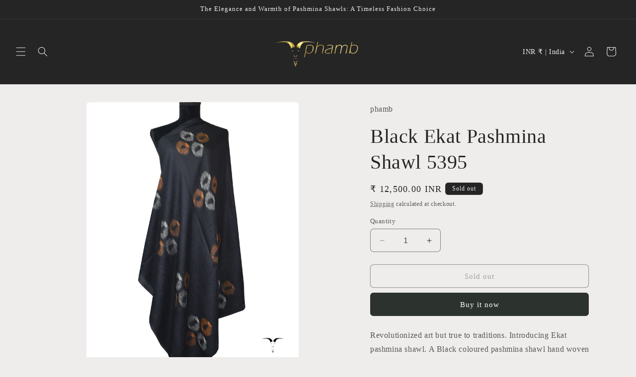

--- FILE ---
content_type: text/html; charset=utf-8
request_url: https://www.phamb.com/products/black-ekat-pashmina-shawl-5395
body_size: 37220
content:
<!doctype html>
<html class="no-js" lang="en">
  <head>
  





   <link rel="amphtml" href="https://www.phamb.com/a/s/products/black-ekat-pashmina-shawl-5395">



    <meta charset="utf-8">
    <meta http-equiv="X-UA-Compatible" content="IE=edge">
    <meta name="viewport" content="width=device-width,initial-scale=1">
    <meta name="theme-color" content="">
    <link rel="canonical" href="https://www.phamb.com/products/black-ekat-pashmina-shawl-5395"><title>
      Black Ekat Pashmina Shawl 5395
 &ndash; Phamb</title>

    
      <meta name="description" content="Revolutionized art but true to traditions. Introducing Ekat pashmina shawl. A Black coloured pashmina shawl hand woven over a traditional handloom, a shawl for women of kashmir. An ethereal piece of art that signifies epitome of class and luxuriousness for the one draping it.">
    

    

<meta property="og:site_name" content="Phamb">
<meta property="og:url" content="https://www.phamb.com/products/black-ekat-pashmina-shawl-5395">
<meta property="og:title" content="Black Ekat Pashmina Shawl 5395">
<meta property="og:type" content="product">
<meta property="og:description" content="Revolutionized art but true to traditions. Introducing Ekat pashmina shawl. A Black coloured pashmina shawl hand woven over a traditional handloom, a shawl for women of kashmir. An ethereal piece of art that signifies epitome of class and luxuriousness for the one draping it."><meta property="og:image" content="http://www.phamb.com/cdn/shop/files/5395_1_c4479a0e-ac6b-46c7-b85f-5ef6215f4c6e.jpg?v=1694877410">
  <meta property="og:image:secure_url" content="https://www.phamb.com/cdn/shop/files/5395_1_c4479a0e-ac6b-46c7-b85f-5ef6215f4c6e.jpg?v=1694877410">
  <meta property="og:image:width" content="792">
  <meta property="og:image:height" content="1018"><meta property="og:price:amount" content="12,500.00">
  <meta property="og:price:currency" content="INR"><meta name="twitter:site" content="@@phamb_pashmina"><meta name="twitter:card" content="summary_large_image">
<meta name="twitter:title" content="Black Ekat Pashmina Shawl 5395">
<meta name="twitter:description" content="Revolutionized art but true to traditions. Introducing Ekat pashmina shawl. A Black coloured pashmina shawl hand woven over a traditional handloom, a shawl for women of kashmir. An ethereal piece of art that signifies epitome of class and luxuriousness for the one draping it.">


    <script src="//www.phamb.com/cdn/shop/t/5/assets/constants.js?v=58251544750838685771690530041" defer="defer"></script>
    <script src="//www.phamb.com/cdn/shop/t/5/assets/pubsub.js?v=158357773527763999511690530042" defer="defer"></script>
    <script src="//www.phamb.com/cdn/shop/t/5/assets/global.js?v=54939145903281508041690530041" defer="defer"></script><script>window.performance && window.performance.mark && window.performance.mark('shopify.content_for_header.start');</script><meta id="shopify-digital-wallet" name="shopify-digital-wallet" content="/55956570302/digital_wallets/dialog">
<meta id="in-context-paypal-metadata" data-shop-id="55956570302" data-venmo-supported="false" data-environment="production" data-locale="en_US" data-paypal-v4="true" data-currency="INR">
<link rel="alternate" type="application/json+oembed" href="https://www.phamb.com/products/black-ekat-pashmina-shawl-5395.oembed">
<script async="async" src="/checkouts/internal/preloads.js?locale=en-IN"></script>
<script id="shopify-features" type="application/json">{"accessToken":"c162f872fe76bcefc5b68a643d238664","betas":["rich-media-storefront-analytics"],"domain":"www.phamb.com","predictiveSearch":true,"shopId":55956570302,"locale":"en"}</script>
<script>var Shopify = Shopify || {};
Shopify.shop = "phambpashmina.myshopify.com";
Shopify.locale = "en";
Shopify.currency = {"active":"INR","rate":"1.0"};
Shopify.country = "IN";
Shopify.theme = {"name":"Updated copy of Craft","id":136943862004,"schema_name":"Craft","schema_version":"11.0.0","theme_store_id":1368,"role":"main"};
Shopify.theme.handle = "null";
Shopify.theme.style = {"id":null,"handle":null};
Shopify.cdnHost = "www.phamb.com/cdn";
Shopify.routes = Shopify.routes || {};
Shopify.routes.root = "/";</script>
<script type="module">!function(o){(o.Shopify=o.Shopify||{}).modules=!0}(window);</script>
<script>!function(o){function n(){var o=[];function n(){o.push(Array.prototype.slice.apply(arguments))}return n.q=o,n}var t=o.Shopify=o.Shopify||{};t.loadFeatures=n(),t.autoloadFeatures=n()}(window);</script>
<script id="shop-js-analytics" type="application/json">{"pageType":"product"}</script>
<script>(function() {
  var isLoaded = false;
  function asyncLoad() {
    if (isLoaded) return;
    isLoaded = true;
    var urls = ["https:\/\/assets1.adroll.com\/shopify\/latest\/j\/shopify_rolling_bootstrap_v2.js?adroll_adv_id=DSX6HX6GDNFXFLBXH5BIC5\u0026adroll_pix_id=C3VCFPPACVGIRB67BU3HXM\u0026shop=phambpashmina.myshopify.com"];
    for (var i = 0; i < urls.length; i++) {
      var s = document.createElement('script');
      s.type = 'text/javascript';
      s.async = true;
      s.src = urls[i];
      var x = document.getElementsByTagName('script')[0];
      x.parentNode.insertBefore(s, x);
    }
  };
  if(window.attachEvent) {
    window.attachEvent('onload', asyncLoad);
  } else {
    window.addEventListener('load', asyncLoad, false);
  }
})();</script>
<script id="__st">var __st={"a":55956570302,"offset":19800,"reqid":"6e466240-e52f-4df5-8cf4-4b5e894a0d6e-1770144044","pageurl":"www.phamb.com\/products\/black-ekat-pashmina-shawl-5395","u":"82ceeb07d570","p":"product","rtyp":"product","rid":6946948055230};</script>
<script>window.ShopifyPaypalV4VisibilityTracking = true;</script>
<script id="captcha-bootstrap">!function(){'use strict';const t='contact',e='account',n='new_comment',o=[[t,t],['blogs',n],['comments',n],[t,'customer']],c=[[e,'customer_login'],[e,'guest_login'],[e,'recover_customer_password'],[e,'create_customer']],r=t=>t.map((([t,e])=>`form[action*='/${t}']:not([data-nocaptcha='true']) input[name='form_type'][value='${e}']`)).join(','),a=t=>()=>t?[...document.querySelectorAll(t)].map((t=>t.form)):[];function s(){const t=[...o],e=r(t);return a(e)}const i='password',u='form_key',d=['recaptcha-v3-token','g-recaptcha-response','h-captcha-response',i],f=()=>{try{return window.sessionStorage}catch{return}},m='__shopify_v',_=t=>t.elements[u];function p(t,e,n=!1){try{const o=window.sessionStorage,c=JSON.parse(o.getItem(e)),{data:r}=function(t){const{data:e,action:n}=t;return t[m]||n?{data:e,action:n}:{data:t,action:n}}(c);for(const[e,n]of Object.entries(r))t.elements[e]&&(t.elements[e].value=n);n&&o.removeItem(e)}catch(o){console.error('form repopulation failed',{error:o})}}const l='form_type',E='cptcha';function T(t){t.dataset[E]=!0}const w=window,h=w.document,L='Shopify',v='ce_forms',y='captcha';let A=!1;((t,e)=>{const n=(g='f06e6c50-85a8-45c8-87d0-21a2b65856fe',I='https://cdn.shopify.com/shopifycloud/storefront-forms-hcaptcha/ce_storefront_forms_captcha_hcaptcha.v1.5.2.iife.js',D={infoText:'Protected by hCaptcha',privacyText:'Privacy',termsText:'Terms'},(t,e,n)=>{const o=w[L][v],c=o.bindForm;if(c)return c(t,g,e,D).then(n);var r;o.q.push([[t,g,e,D],n]),r=I,A||(h.body.append(Object.assign(h.createElement('script'),{id:'captcha-provider',async:!0,src:r})),A=!0)});var g,I,D;w[L]=w[L]||{},w[L][v]=w[L][v]||{},w[L][v].q=[],w[L][y]=w[L][y]||{},w[L][y].protect=function(t,e){n(t,void 0,e),T(t)},Object.freeze(w[L][y]),function(t,e,n,w,h,L){const[v,y,A,g]=function(t,e,n){const i=e?o:[],u=t?c:[],d=[...i,...u],f=r(d),m=r(i),_=r(d.filter((([t,e])=>n.includes(e))));return[a(f),a(m),a(_),s()]}(w,h,L),I=t=>{const e=t.target;return e instanceof HTMLFormElement?e:e&&e.form},D=t=>v().includes(t);t.addEventListener('submit',(t=>{const e=I(t);if(!e)return;const n=D(e)&&!e.dataset.hcaptchaBound&&!e.dataset.recaptchaBound,o=_(e),c=g().includes(e)&&(!o||!o.value);(n||c)&&t.preventDefault(),c&&!n&&(function(t){try{if(!f())return;!function(t){const e=f();if(!e)return;const n=_(t);if(!n)return;const o=n.value;o&&e.removeItem(o)}(t);const e=Array.from(Array(32),(()=>Math.random().toString(36)[2])).join('');!function(t,e){_(t)||t.append(Object.assign(document.createElement('input'),{type:'hidden',name:u})),t.elements[u].value=e}(t,e),function(t,e){const n=f();if(!n)return;const o=[...t.querySelectorAll(`input[type='${i}']`)].map((({name:t})=>t)),c=[...d,...o],r={};for(const[a,s]of new FormData(t).entries())c.includes(a)||(r[a]=s);n.setItem(e,JSON.stringify({[m]:1,action:t.action,data:r}))}(t,e)}catch(e){console.error('failed to persist form',e)}}(e),e.submit())}));const S=(t,e)=>{t&&!t.dataset[E]&&(n(t,e.some((e=>e===t))),T(t))};for(const o of['focusin','change'])t.addEventListener(o,(t=>{const e=I(t);D(e)&&S(e,y())}));const B=e.get('form_key'),M=e.get(l),P=B&&M;t.addEventListener('DOMContentLoaded',(()=>{const t=y();if(P)for(const e of t)e.elements[l].value===M&&p(e,B);[...new Set([...A(),...v().filter((t=>'true'===t.dataset.shopifyCaptcha))])].forEach((e=>S(e,t)))}))}(h,new URLSearchParams(w.location.search),n,t,e,['guest_login'])})(!0,!0)}();</script>
<script integrity="sha256-4kQ18oKyAcykRKYeNunJcIwy7WH5gtpwJnB7kiuLZ1E=" data-source-attribution="shopify.loadfeatures" defer="defer" src="//www.phamb.com/cdn/shopifycloud/storefront/assets/storefront/load_feature-a0a9edcb.js" crossorigin="anonymous"></script>
<script data-source-attribution="shopify.dynamic_checkout.dynamic.init">var Shopify=Shopify||{};Shopify.PaymentButton=Shopify.PaymentButton||{isStorefrontPortableWallets:!0,init:function(){window.Shopify.PaymentButton.init=function(){};var t=document.createElement("script");t.src="https://www.phamb.com/cdn/shopifycloud/portable-wallets/latest/portable-wallets.en.js",t.type="module",document.head.appendChild(t)}};
</script>
<script data-source-attribution="shopify.dynamic_checkout.buyer_consent">
  function portableWalletsHideBuyerConsent(e){var t=document.getElementById("shopify-buyer-consent"),n=document.getElementById("shopify-subscription-policy-button");t&&n&&(t.classList.add("hidden"),t.setAttribute("aria-hidden","true"),n.removeEventListener("click",e))}function portableWalletsShowBuyerConsent(e){var t=document.getElementById("shopify-buyer-consent"),n=document.getElementById("shopify-subscription-policy-button");t&&n&&(t.classList.remove("hidden"),t.removeAttribute("aria-hidden"),n.addEventListener("click",e))}window.Shopify?.PaymentButton&&(window.Shopify.PaymentButton.hideBuyerConsent=portableWalletsHideBuyerConsent,window.Shopify.PaymentButton.showBuyerConsent=portableWalletsShowBuyerConsent);
</script>
<script>
  function portableWalletsCleanup(e){e&&e.src&&console.error("Failed to load portable wallets script "+e.src);var t=document.querySelectorAll("shopify-accelerated-checkout .shopify-payment-button__skeleton, shopify-accelerated-checkout-cart .wallet-cart-button__skeleton"),e=document.getElementById("shopify-buyer-consent");for(let e=0;e<t.length;e++)t[e].remove();e&&e.remove()}function portableWalletsNotLoadedAsModule(e){e instanceof ErrorEvent&&"string"==typeof e.message&&e.message.includes("import.meta")&&"string"==typeof e.filename&&e.filename.includes("portable-wallets")&&(window.removeEventListener("error",portableWalletsNotLoadedAsModule),window.Shopify.PaymentButton.failedToLoad=e,"loading"===document.readyState?document.addEventListener("DOMContentLoaded",window.Shopify.PaymentButton.init):window.Shopify.PaymentButton.init())}window.addEventListener("error",portableWalletsNotLoadedAsModule);
</script>

<script type="module" src="https://www.phamb.com/cdn/shopifycloud/portable-wallets/latest/portable-wallets.en.js" onError="portableWalletsCleanup(this)" crossorigin="anonymous"></script>
<script nomodule>
  document.addEventListener("DOMContentLoaded", portableWalletsCleanup);
</script>

<link id="shopify-accelerated-checkout-styles" rel="stylesheet" media="screen" href="https://www.phamb.com/cdn/shopifycloud/portable-wallets/latest/accelerated-checkout-backwards-compat.css" crossorigin="anonymous">
<style id="shopify-accelerated-checkout-cart">
        #shopify-buyer-consent {
  margin-top: 1em;
  display: inline-block;
  width: 100%;
}

#shopify-buyer-consent.hidden {
  display: none;
}

#shopify-subscription-policy-button {
  background: none;
  border: none;
  padding: 0;
  text-decoration: underline;
  font-size: inherit;
  cursor: pointer;
}

#shopify-subscription-policy-button::before {
  box-shadow: none;
}

      </style>
<script id="sections-script" data-sections="header" defer="defer" src="//www.phamb.com/cdn/shop/t/5/compiled_assets/scripts.js?v=6533"></script>
<script>window.performance && window.performance.mark && window.performance.mark('shopify.content_for_header.end');</script>


    <style data-shopify>
      
      
      
      
      

      
        :root,
        .color-background-1 {
          --color-background: 239,236,236;
        
          --gradient-background: #efecec;
        
        --color-foreground: 37,37,37;
        --color-shadow: 37,37,37;
        --color-button: 44,51,47;
        --color-button-text: 255,255,255;
        --color-secondary-button: 239,236,236;
        --color-secondary-button-text: 80,86,85;
        --color-link: 80,86,85;
        --color-badge-foreground: 37,37,37;
        --color-badge-background: 239,236,236;
        --color-badge-border: 37,37,37;
        --payment-terms-background-color: rgb(239 236 236);
      }
      
        
        .color-background-2 {
          --color-background: 255,255,255;
        
          --gradient-background: #ffffff;
        
        --color-foreground: 37,37,37;
        --color-shadow: 37,37,37;
        --color-button: 37,37,37;
        --color-button-text: 255,255,255;
        --color-secondary-button: 255,255,255;
        --color-secondary-button-text: 37,37,37;
        --color-link: 37,37,37;
        --color-badge-foreground: 37,37,37;
        --color-badge-background: 255,255,255;
        --color-badge-border: 37,37,37;
        --payment-terms-background-color: rgb(255 255 255);
      }
      
        
        .color-inverse {
          --color-background: 37,37,37;
        
          --gradient-background: #252525;
        
        --color-foreground: 239,236,236;
        --color-shadow: 37,37,37;
        --color-button: 239,236,236;
        --color-button-text: 37,37,37;
        --color-secondary-button: 37,37,37;
        --color-secondary-button-text: 239,236,236;
        --color-link: 239,236,236;
        --color-badge-foreground: 239,236,236;
        --color-badge-background: 37,37,37;
        --color-badge-border: 239,236,236;
        --payment-terms-background-color: rgb(37 37 37);
      }
      
        
        .color-accent-1 {
          --color-background: 44,51,47;
        
          --gradient-background: #2c332f;
        
        --color-foreground: 239,236,236;
        --color-shadow: 37,37,37;
        --color-button: 239,236,236;
        --color-button-text: 44,51,47;
        --color-secondary-button: 44,51,47;
        --color-secondary-button-text: 239,236,236;
        --color-link: 239,236,236;
        --color-badge-foreground: 239,236,236;
        --color-badge-background: 44,51,47;
        --color-badge-border: 239,236,236;
        --payment-terms-background-color: rgb(44 51 47);
      }
      
        
        .color-accent-2 {
          --color-background: 63,81,71;
        
          --gradient-background: #3f5147;
        
        --color-foreground: 239,236,236;
        --color-shadow: 37,37,37;
        --color-button: 239,236,236;
        --color-button-text: 63,81,71;
        --color-secondary-button: 63,81,71;
        --color-secondary-button-text: 239,236,236;
        --color-link: 239,236,236;
        --color-badge-foreground: 239,236,236;
        --color-badge-background: 63,81,71;
        --color-badge-border: 239,236,236;
        --payment-terms-background-color: rgb(63 81 71);
      }
      
        
        .color-scheme-b8fa29f1-3448-446c-b092-77e2a0497340 {
          --color-background: 255,255,255;
        
          --gradient-background: #ffffff;
        
        --color-foreground: 0,0,0;
        --color-shadow: 37,37,37;
        --color-button: 44,51,47;
        --color-button-text: 255,255,255;
        --color-secondary-button: 255,255,255;
        --color-secondary-button-text: 80,86,85;
        --color-link: 80,86,85;
        --color-badge-foreground: 0,0,0;
        --color-badge-background: 255,255,255;
        --color-badge-border: 0,0,0;
        --payment-terms-background-color: rgb(255 255 255);
      }
      
        
        .color-scheme-7ed39e44-6a8b-4013-813b-8af43f051540 {
          --color-background: 247,238,227;
        
          --gradient-background: #f7eee3;
        
        --color-foreground: 74,60,49;
        --color-shadow: 37,37,37;
        --color-button: 192,120,88;
        --color-button-text: 0,0,0;
        --color-secondary-button: 247,238,227;
        --color-secondary-button-text: 80,86,85;
        --color-link: 80,86,85;
        --color-badge-foreground: 74,60,49;
        --color-badge-background: 247,238,227;
        --color-badge-border: 74,60,49;
        --payment-terms-background-color: rgb(247 238 227);
      }
      

      body, .color-background-1, .color-background-2, .color-inverse, .color-accent-1, .color-accent-2, .color-scheme-b8fa29f1-3448-446c-b092-77e2a0497340, .color-scheme-7ed39e44-6a8b-4013-813b-8af43f051540 {
        color: rgba(var(--color-foreground), 0.75);
        background-color: rgb(var(--color-background));
      }

      :root {
        --font-body-family: "New York", Iowan Old Style, Apple Garamond, Baskerville, Times New Roman, Droid Serif, Times, Source Serif Pro, serif, Apple Color Emoji, Segoe UI Emoji, Segoe UI Symbol;
        --font-body-style: normal;
        --font-body-weight: 400;
        --font-body-weight-bold: 700;

        --font-heading-family: "New York", Iowan Old Style, Apple Garamond, Baskerville, Times New Roman, Droid Serif, Times, Source Serif Pro, serif, Apple Color Emoji, Segoe UI Emoji, Segoe UI Symbol;
        --font-heading-style: normal;
        --font-heading-weight: 400;

        --font-body-scale: 1.0;
        --font-heading-scale: 1.0;

        --media-padding: px;
        --media-border-opacity: 0.1;
        --media-border-width: 0px;
        --media-radius: 6px;
        --media-shadow-opacity: 0.0;
        --media-shadow-horizontal-offset: 0px;
        --media-shadow-vertical-offset: 4px;
        --media-shadow-blur-radius: 5px;
        --media-shadow-visible: 0;

        --page-width: 120rem;
        --page-width-margin: 0rem;

        --product-card-image-padding: 0.0rem;
        --product-card-corner-radius: 0.6rem;
        --product-card-text-alignment: center;
        --product-card-border-width: 0.1rem;
        --product-card-border-opacity: 0.1;
        --product-card-shadow-opacity: 0.0;
        --product-card-shadow-visible: 0;
        --product-card-shadow-horizontal-offset: 0.0rem;
        --product-card-shadow-vertical-offset: 0.4rem;
        --product-card-shadow-blur-radius: 0.5rem;

        --collection-card-image-padding: 0.0rem;
        --collection-card-corner-radius: 0.6rem;
        --collection-card-text-alignment: left;
        --collection-card-border-width: 0.1rem;
        --collection-card-border-opacity: 0.1;
        --collection-card-shadow-opacity: 0.0;
        --collection-card-shadow-visible: 0;
        --collection-card-shadow-horizontal-offset: 0.0rem;
        --collection-card-shadow-vertical-offset: 0.4rem;
        --collection-card-shadow-blur-radius: 0.5rem;

        --blog-card-image-padding: 0.0rem;
        --blog-card-corner-radius: 0.6rem;
        --blog-card-text-alignment: left;
        --blog-card-border-width: 0.1rem;
        --blog-card-border-opacity: 0.1;
        --blog-card-shadow-opacity: 0.0;
        --blog-card-shadow-visible: 0;
        --blog-card-shadow-horizontal-offset: 0.0rem;
        --blog-card-shadow-vertical-offset: 0.4rem;
        --blog-card-shadow-blur-radius: 0.5rem;

        --badge-corner-radius: 0.6rem;

        --popup-border-width: 1px;
        --popup-border-opacity: 0.5;
        --popup-corner-radius: 6px;
        --popup-shadow-opacity: 0.0;
        --popup-shadow-horizontal-offset: 0px;
        --popup-shadow-vertical-offset: 4px;
        --popup-shadow-blur-radius: 5px;

        --drawer-border-width: 1px;
        --drawer-border-opacity: 0.1;
        --drawer-shadow-opacity: 0.0;
        --drawer-shadow-horizontal-offset: 0px;
        --drawer-shadow-vertical-offset: 4px;
        --drawer-shadow-blur-radius: 5px;

        --spacing-sections-desktop: 0px;
        --spacing-sections-mobile: 0px;

        --grid-desktop-vertical-spacing: 20px;
        --grid-desktop-horizontal-spacing: 20px;
        --grid-mobile-vertical-spacing: 10px;
        --grid-mobile-horizontal-spacing: 10px;

        --text-boxes-border-opacity: 0.1;
        --text-boxes-border-width: 0px;
        --text-boxes-radius: 6px;
        --text-boxes-shadow-opacity: 0.0;
        --text-boxes-shadow-visible: 0;
        --text-boxes-shadow-horizontal-offset: 0px;
        --text-boxes-shadow-vertical-offset: 4px;
        --text-boxes-shadow-blur-radius: 5px;

        --buttons-radius: 6px;
        --buttons-radius-outset: 7px;
        --buttons-border-width: 1px;
        --buttons-border-opacity: 1.0;
        --buttons-shadow-opacity: 0.0;
        --buttons-shadow-visible: 0;
        --buttons-shadow-horizontal-offset: 0px;
        --buttons-shadow-vertical-offset: 4px;
        --buttons-shadow-blur-radius: 5px;
        --buttons-border-offset: 0.3px;

        --inputs-radius: 6px;
        --inputs-border-width: 1px;
        --inputs-border-opacity: 0.55;
        --inputs-shadow-opacity: 0.0;
        --inputs-shadow-horizontal-offset: 0px;
        --inputs-margin-offset: 0px;
        --inputs-shadow-vertical-offset: 4px;
        --inputs-shadow-blur-radius: 5px;
        --inputs-radius-outset: 7px;

        --variant-pills-radius: 40px;
        --variant-pills-border-width: 1px;
        --variant-pills-border-opacity: 0.55;
        --variant-pills-shadow-opacity: 0.0;
        --variant-pills-shadow-horizontal-offset: 0px;
        --variant-pills-shadow-vertical-offset: 4px;
        --variant-pills-shadow-blur-radius: 5px;
      }

      *,
      *::before,
      *::after {
        box-sizing: inherit;
      }

      html {
        box-sizing: border-box;
        font-size: calc(var(--font-body-scale) * 62.5%);
        height: 100%;
      }

      body {
        display: grid;
        grid-template-rows: auto auto 1fr auto;
        grid-template-columns: 100%;
        min-height: 100%;
        margin: 0;
        font-size: 1.5rem;
        letter-spacing: 0.06rem;
        line-height: calc(1 + 0.8 / var(--font-body-scale));
        font-family: var(--font-body-family);
        font-style: var(--font-body-style);
        font-weight: var(--font-body-weight);
      }

      @media screen and (min-width: 750px) {
        body {
          font-size: 1.6rem;
        }
      }
    </style>

    <link href="//www.phamb.com/cdn/shop/t/5/assets/base.css?v=165191016556652226921690530040" rel="stylesheet" type="text/css" media="all" />
<link href="//www.phamb.com/cdn/shop/t/5/assets/component-localization-form.css?v=143319823105703127341690530040" rel="stylesheet" type="text/css" media="all" />
      <script src="//www.phamb.com/cdn/shop/t/5/assets/localization-form.js?v=161644695336821385561690530041" defer="defer"></script><link
        rel="stylesheet"
        href="//www.phamb.com/cdn/shop/t/5/assets/component-predictive-search.css?v=118923337488134913561690530041"
        media="print"
        onload="this.media='all'"
      ><script>
      document.documentElement.className = document.documentElement.className.replace('no-js', 'js');
      if (Shopify.designMode) {
        document.documentElement.classList.add('shopify-design-mode');
      }
    </script>
  <!-- BEGIN app block: shopify://apps/klaviyo-email-marketing-sms/blocks/klaviyo-onsite-embed/2632fe16-c075-4321-a88b-50b567f42507 -->












  <script async src="https://static.klaviyo.com/onsite/js/Rjnyb5/klaviyo.js?company_id=Rjnyb5"></script>
  <script>!function(){if(!window.klaviyo){window._klOnsite=window._klOnsite||[];try{window.klaviyo=new Proxy({},{get:function(n,i){return"push"===i?function(){var n;(n=window._klOnsite).push.apply(n,arguments)}:function(){for(var n=arguments.length,o=new Array(n),w=0;w<n;w++)o[w]=arguments[w];var t="function"==typeof o[o.length-1]?o.pop():void 0,e=new Promise((function(n){window._klOnsite.push([i].concat(o,[function(i){t&&t(i),n(i)}]))}));return e}}})}catch(n){window.klaviyo=window.klaviyo||[],window.klaviyo.push=function(){var n;(n=window._klOnsite).push.apply(n,arguments)}}}}();</script>

  
    <script id="viewed_product">
      if (item == null) {
        var _learnq = _learnq || [];

        var MetafieldReviews = null
        var MetafieldYotpoRating = null
        var MetafieldYotpoCount = null
        var MetafieldLooxRating = null
        var MetafieldLooxCount = null
        var okendoProduct = null
        var okendoProductReviewCount = null
        var okendoProductReviewAverageValue = null
        try {
          // The following fields are used for Customer Hub recently viewed in order to add reviews.
          // This information is not part of __kla_viewed. Instead, it is part of __kla_viewed_reviewed_items
          MetafieldReviews = {};
          MetafieldYotpoRating = null
          MetafieldYotpoCount = null
          MetafieldLooxRating = null
          MetafieldLooxCount = null

          okendoProduct = null
          // If the okendo metafield is not legacy, it will error, which then requires the new json formatted data
          if (okendoProduct && 'error' in okendoProduct) {
            okendoProduct = null
          }
          okendoProductReviewCount = okendoProduct ? okendoProduct.reviewCount : null
          okendoProductReviewAverageValue = okendoProduct ? okendoProduct.reviewAverageValue : null
        } catch (error) {
          console.error('Error in Klaviyo onsite reviews tracking:', error);
        }

        var item = {
          Name: "Black Ekat Pashmina Shawl 5395",
          ProductID: 6946948055230,
          Categories: ["Ekat Pashmina Shawls"],
          ImageURL: "https://www.phamb.com/cdn/shop/files/5395_1_c4479a0e-ac6b-46c7-b85f-5ef6215f4c6e_grande.jpg?v=1694877410",
          URL: "https://www.phamb.com/products/black-ekat-pashmina-shawl-5395",
          Brand: "phamb",
          Price: "₹ 12,500.00 ",
          Value: "12,500.00",
          CompareAtPrice: "₹ 0.00 "
        };
        _learnq.push(['track', 'Viewed Product', item]);
        _learnq.push(['trackViewedItem', {
          Title: item.Name,
          ItemId: item.ProductID,
          Categories: item.Categories,
          ImageUrl: item.ImageURL,
          Url: item.URL,
          Metadata: {
            Brand: item.Brand,
            Price: item.Price,
            Value: item.Value,
            CompareAtPrice: item.CompareAtPrice
          },
          metafields:{
            reviews: MetafieldReviews,
            yotpo:{
              rating: MetafieldYotpoRating,
              count: MetafieldYotpoCount,
            },
            loox:{
              rating: MetafieldLooxRating,
              count: MetafieldLooxCount,
            },
            okendo: {
              rating: okendoProductReviewAverageValue,
              count: okendoProductReviewCount,
            }
          }
        }]);
      }
    </script>
  




  <script>
    window.klaviyoReviewsProductDesignMode = false
  </script>







<!-- END app block --><link href="https://monorail-edge.shopifysvc.com" rel="dns-prefetch">
<script>(function(){if ("sendBeacon" in navigator && "performance" in window) {try {var session_token_from_headers = performance.getEntriesByType('navigation')[0].serverTiming.find(x => x.name == '_s').description;} catch {var session_token_from_headers = undefined;}var session_cookie_matches = document.cookie.match(/_shopify_s=([^;]*)/);var session_token_from_cookie = session_cookie_matches && session_cookie_matches.length === 2 ? session_cookie_matches[1] : "";var session_token = session_token_from_headers || session_token_from_cookie || "";function handle_abandonment_event(e) {var entries = performance.getEntries().filter(function(entry) {return /monorail-edge.shopifysvc.com/.test(entry.name);});if (!window.abandonment_tracked && entries.length === 0) {window.abandonment_tracked = true;var currentMs = Date.now();var navigation_start = performance.timing.navigationStart;var payload = {shop_id: 55956570302,url: window.location.href,navigation_start,duration: currentMs - navigation_start,session_token,page_type: "product"};window.navigator.sendBeacon("https://monorail-edge.shopifysvc.com/v1/produce", JSON.stringify({schema_id: "online_store_buyer_site_abandonment/1.1",payload: payload,metadata: {event_created_at_ms: currentMs,event_sent_at_ms: currentMs}}));}}window.addEventListener('pagehide', handle_abandonment_event);}}());</script>
<script id="web-pixels-manager-setup">(function e(e,d,r,n,o){if(void 0===o&&(o={}),!Boolean(null===(a=null===(i=window.Shopify)||void 0===i?void 0:i.analytics)||void 0===a?void 0:a.replayQueue)){var i,a;window.Shopify=window.Shopify||{};var t=window.Shopify;t.analytics=t.analytics||{};var s=t.analytics;s.replayQueue=[],s.publish=function(e,d,r){return s.replayQueue.push([e,d,r]),!0};try{self.performance.mark("wpm:start")}catch(e){}var l=function(){var e={modern:/Edge?\/(1{2}[4-9]|1[2-9]\d|[2-9]\d{2}|\d{4,})\.\d+(\.\d+|)|Firefox\/(1{2}[4-9]|1[2-9]\d|[2-9]\d{2}|\d{4,})\.\d+(\.\d+|)|Chrom(ium|e)\/(9{2}|\d{3,})\.\d+(\.\d+|)|(Maci|X1{2}).+ Version\/(15\.\d+|(1[6-9]|[2-9]\d|\d{3,})\.\d+)([,.]\d+|)( \(\w+\)|)( Mobile\/\w+|) Safari\/|Chrome.+OPR\/(9{2}|\d{3,})\.\d+\.\d+|(CPU[ +]OS|iPhone[ +]OS|CPU[ +]iPhone|CPU IPhone OS|CPU iPad OS)[ +]+(15[._]\d+|(1[6-9]|[2-9]\d|\d{3,})[._]\d+)([._]\d+|)|Android:?[ /-](13[3-9]|1[4-9]\d|[2-9]\d{2}|\d{4,})(\.\d+|)(\.\d+|)|Android.+Firefox\/(13[5-9]|1[4-9]\d|[2-9]\d{2}|\d{4,})\.\d+(\.\d+|)|Android.+Chrom(ium|e)\/(13[3-9]|1[4-9]\d|[2-9]\d{2}|\d{4,})\.\d+(\.\d+|)|SamsungBrowser\/([2-9]\d|\d{3,})\.\d+/,legacy:/Edge?\/(1[6-9]|[2-9]\d|\d{3,})\.\d+(\.\d+|)|Firefox\/(5[4-9]|[6-9]\d|\d{3,})\.\d+(\.\d+|)|Chrom(ium|e)\/(5[1-9]|[6-9]\d|\d{3,})\.\d+(\.\d+|)([\d.]+$|.*Safari\/(?![\d.]+ Edge\/[\d.]+$))|(Maci|X1{2}).+ Version\/(10\.\d+|(1[1-9]|[2-9]\d|\d{3,})\.\d+)([,.]\d+|)( \(\w+\)|)( Mobile\/\w+|) Safari\/|Chrome.+OPR\/(3[89]|[4-9]\d|\d{3,})\.\d+\.\d+|(CPU[ +]OS|iPhone[ +]OS|CPU[ +]iPhone|CPU IPhone OS|CPU iPad OS)[ +]+(10[._]\d+|(1[1-9]|[2-9]\d|\d{3,})[._]\d+)([._]\d+|)|Android:?[ /-](13[3-9]|1[4-9]\d|[2-9]\d{2}|\d{4,})(\.\d+|)(\.\d+|)|Mobile Safari.+OPR\/([89]\d|\d{3,})\.\d+\.\d+|Android.+Firefox\/(13[5-9]|1[4-9]\d|[2-9]\d{2}|\d{4,})\.\d+(\.\d+|)|Android.+Chrom(ium|e)\/(13[3-9]|1[4-9]\d|[2-9]\d{2}|\d{4,})\.\d+(\.\d+|)|Android.+(UC? ?Browser|UCWEB|U3)[ /]?(15\.([5-9]|\d{2,})|(1[6-9]|[2-9]\d|\d{3,})\.\d+)\.\d+|SamsungBrowser\/(5\.\d+|([6-9]|\d{2,})\.\d+)|Android.+MQ{2}Browser\/(14(\.(9|\d{2,})|)|(1[5-9]|[2-9]\d|\d{3,})(\.\d+|))(\.\d+|)|K[Aa][Ii]OS\/(3\.\d+|([4-9]|\d{2,})\.\d+)(\.\d+|)/},d=e.modern,r=e.legacy,n=navigator.userAgent;return n.match(d)?"modern":n.match(r)?"legacy":"unknown"}(),u="modern"===l?"modern":"legacy",c=(null!=n?n:{modern:"",legacy:""})[u],f=function(e){return[e.baseUrl,"/wpm","/b",e.hashVersion,"modern"===e.buildTarget?"m":"l",".js"].join("")}({baseUrl:d,hashVersion:r,buildTarget:u}),m=function(e){var d=e.version,r=e.bundleTarget,n=e.surface,o=e.pageUrl,i=e.monorailEndpoint;return{emit:function(e){var a=e.status,t=e.errorMsg,s=(new Date).getTime(),l=JSON.stringify({metadata:{event_sent_at_ms:s},events:[{schema_id:"web_pixels_manager_load/3.1",payload:{version:d,bundle_target:r,page_url:o,status:a,surface:n,error_msg:t},metadata:{event_created_at_ms:s}}]});if(!i)return console&&console.warn&&console.warn("[Web Pixels Manager] No Monorail endpoint provided, skipping logging."),!1;try{return self.navigator.sendBeacon.bind(self.navigator)(i,l)}catch(e){}var u=new XMLHttpRequest;try{return u.open("POST",i,!0),u.setRequestHeader("Content-Type","text/plain"),u.send(l),!0}catch(e){return console&&console.warn&&console.warn("[Web Pixels Manager] Got an unhandled error while logging to Monorail."),!1}}}}({version:r,bundleTarget:l,surface:e.surface,pageUrl:self.location.href,monorailEndpoint:e.monorailEndpoint});try{o.browserTarget=l,function(e){var d=e.src,r=e.async,n=void 0===r||r,o=e.onload,i=e.onerror,a=e.sri,t=e.scriptDataAttributes,s=void 0===t?{}:t,l=document.createElement("script"),u=document.querySelector("head"),c=document.querySelector("body");if(l.async=n,l.src=d,a&&(l.integrity=a,l.crossOrigin="anonymous"),s)for(var f in s)if(Object.prototype.hasOwnProperty.call(s,f))try{l.dataset[f]=s[f]}catch(e){}if(o&&l.addEventListener("load",o),i&&l.addEventListener("error",i),u)u.appendChild(l);else{if(!c)throw new Error("Did not find a head or body element to append the script");c.appendChild(l)}}({src:f,async:!0,onload:function(){if(!function(){var e,d;return Boolean(null===(d=null===(e=window.Shopify)||void 0===e?void 0:e.analytics)||void 0===d?void 0:d.initialized)}()){var d=window.webPixelsManager.init(e)||void 0;if(d){var r=window.Shopify.analytics;r.replayQueue.forEach((function(e){var r=e[0],n=e[1],o=e[2];d.publishCustomEvent(r,n,o)})),r.replayQueue=[],r.publish=d.publishCustomEvent,r.visitor=d.visitor,r.initialized=!0}}},onerror:function(){return m.emit({status:"failed",errorMsg:"".concat(f," has failed to load")})},sri:function(e){var d=/^sha384-[A-Za-z0-9+/=]+$/;return"string"==typeof e&&d.test(e)}(c)?c:"",scriptDataAttributes:o}),m.emit({status:"loading"})}catch(e){m.emit({status:"failed",errorMsg:(null==e?void 0:e.message)||"Unknown error"})}}})({shopId: 55956570302,storefrontBaseUrl: "https://www.phamb.com",extensionsBaseUrl: "https://extensions.shopifycdn.com/cdn/shopifycloud/web-pixels-manager",monorailEndpoint: "https://monorail-edge.shopifysvc.com/unstable/produce_batch",surface: "storefront-renderer",enabledBetaFlags: ["2dca8a86"],webPixelsConfigList: [{"id":"79921396","eventPayloadVersion":"v1","runtimeContext":"LAX","scriptVersion":"1","type":"CUSTOM","privacyPurposes":["ANALYTICS"],"name":"Google Analytics tag (migrated)"},{"id":"shopify-app-pixel","configuration":"{}","eventPayloadVersion":"v1","runtimeContext":"STRICT","scriptVersion":"0450","apiClientId":"shopify-pixel","type":"APP","privacyPurposes":["ANALYTICS","MARKETING"]},{"id":"shopify-custom-pixel","eventPayloadVersion":"v1","runtimeContext":"LAX","scriptVersion":"0450","apiClientId":"shopify-pixel","type":"CUSTOM","privacyPurposes":["ANALYTICS","MARKETING"]}],isMerchantRequest: false,initData: {"shop":{"name":"Phamb","paymentSettings":{"currencyCode":"INR"},"myshopifyDomain":"phambpashmina.myshopify.com","countryCode":"IN","storefrontUrl":"https:\/\/www.phamb.com"},"customer":null,"cart":null,"checkout":null,"productVariants":[{"price":{"amount":12500.0,"currencyCode":"INR"},"product":{"title":"Black Ekat Pashmina Shawl 5395","vendor":"phamb","id":"6946948055230","untranslatedTitle":"Black Ekat Pashmina Shawl 5395","url":"\/products\/black-ekat-pashmina-shawl-5395","type":"Ekat Pashmina Shawls"},"id":"40591019278526","image":{"src":"\/\/www.phamb.com\/cdn\/shop\/files\/5395_1_c4479a0e-ac6b-46c7-b85f-5ef6215f4c6e.jpg?v=1694877410"},"sku":"PSKU5395","title":"Default Title","untranslatedTitle":"Default Title"}],"purchasingCompany":null},},"https://www.phamb.com/cdn","3918e4e0wbf3ac3cepc5707306mb02b36c6",{"modern":"","legacy":""},{"shopId":"55956570302","storefrontBaseUrl":"https:\/\/www.phamb.com","extensionBaseUrl":"https:\/\/extensions.shopifycdn.com\/cdn\/shopifycloud\/web-pixels-manager","surface":"storefront-renderer","enabledBetaFlags":"[\"2dca8a86\"]","isMerchantRequest":"false","hashVersion":"3918e4e0wbf3ac3cepc5707306mb02b36c6","publish":"custom","events":"[[\"page_viewed\",{}],[\"product_viewed\",{\"productVariant\":{\"price\":{\"amount\":12500.0,\"currencyCode\":\"INR\"},\"product\":{\"title\":\"Black Ekat Pashmina Shawl 5395\",\"vendor\":\"phamb\",\"id\":\"6946948055230\",\"untranslatedTitle\":\"Black Ekat Pashmina Shawl 5395\",\"url\":\"\/products\/black-ekat-pashmina-shawl-5395\",\"type\":\"Ekat Pashmina Shawls\"},\"id\":\"40591019278526\",\"image\":{\"src\":\"\/\/www.phamb.com\/cdn\/shop\/files\/5395_1_c4479a0e-ac6b-46c7-b85f-5ef6215f4c6e.jpg?v=1694877410\"},\"sku\":\"PSKU5395\",\"title\":\"Default Title\",\"untranslatedTitle\":\"Default Title\"}}]]"});</script><script>
  window.ShopifyAnalytics = window.ShopifyAnalytics || {};
  window.ShopifyAnalytics.meta = window.ShopifyAnalytics.meta || {};
  window.ShopifyAnalytics.meta.currency = 'INR';
  var meta = {"product":{"id":6946948055230,"gid":"gid:\/\/shopify\/Product\/6946948055230","vendor":"phamb","type":"Ekat Pashmina Shawls","handle":"black-ekat-pashmina-shawl-5395","variants":[{"id":40591019278526,"price":1250000,"name":"Black Ekat Pashmina Shawl 5395","public_title":null,"sku":"PSKU5395"}],"remote":false},"page":{"pageType":"product","resourceType":"product","resourceId":6946948055230,"requestId":"6e466240-e52f-4df5-8cf4-4b5e894a0d6e-1770144044"}};
  for (var attr in meta) {
    window.ShopifyAnalytics.meta[attr] = meta[attr];
  }
</script>
<script class="analytics">
  (function () {
    var customDocumentWrite = function(content) {
      var jquery = null;

      if (window.jQuery) {
        jquery = window.jQuery;
      } else if (window.Checkout && window.Checkout.$) {
        jquery = window.Checkout.$;
      }

      if (jquery) {
        jquery('body').append(content);
      }
    };

    var hasLoggedConversion = function(token) {
      if (token) {
        return document.cookie.indexOf('loggedConversion=' + token) !== -1;
      }
      return false;
    }

    var setCookieIfConversion = function(token) {
      if (token) {
        var twoMonthsFromNow = new Date(Date.now());
        twoMonthsFromNow.setMonth(twoMonthsFromNow.getMonth() + 2);

        document.cookie = 'loggedConversion=' + token + '; expires=' + twoMonthsFromNow;
      }
    }

    var trekkie = window.ShopifyAnalytics.lib = window.trekkie = window.trekkie || [];
    if (trekkie.integrations) {
      return;
    }
    trekkie.methods = [
      'identify',
      'page',
      'ready',
      'track',
      'trackForm',
      'trackLink'
    ];
    trekkie.factory = function(method) {
      return function() {
        var args = Array.prototype.slice.call(arguments);
        args.unshift(method);
        trekkie.push(args);
        return trekkie;
      };
    };
    for (var i = 0; i < trekkie.methods.length; i++) {
      var key = trekkie.methods[i];
      trekkie[key] = trekkie.factory(key);
    }
    trekkie.load = function(config) {
      trekkie.config = config || {};
      trekkie.config.initialDocumentCookie = document.cookie;
      var first = document.getElementsByTagName('script')[0];
      var script = document.createElement('script');
      script.type = 'text/javascript';
      script.onerror = function(e) {
        var scriptFallback = document.createElement('script');
        scriptFallback.type = 'text/javascript';
        scriptFallback.onerror = function(error) {
                var Monorail = {
      produce: function produce(monorailDomain, schemaId, payload) {
        var currentMs = new Date().getTime();
        var event = {
          schema_id: schemaId,
          payload: payload,
          metadata: {
            event_created_at_ms: currentMs,
            event_sent_at_ms: currentMs
          }
        };
        return Monorail.sendRequest("https://" + monorailDomain + "/v1/produce", JSON.stringify(event));
      },
      sendRequest: function sendRequest(endpointUrl, payload) {
        // Try the sendBeacon API
        if (window && window.navigator && typeof window.navigator.sendBeacon === 'function' && typeof window.Blob === 'function' && !Monorail.isIos12()) {
          var blobData = new window.Blob([payload], {
            type: 'text/plain'
          });

          if (window.navigator.sendBeacon(endpointUrl, blobData)) {
            return true;
          } // sendBeacon was not successful

        } // XHR beacon

        var xhr = new XMLHttpRequest();

        try {
          xhr.open('POST', endpointUrl);
          xhr.setRequestHeader('Content-Type', 'text/plain');
          xhr.send(payload);
        } catch (e) {
          console.log(e);
        }

        return false;
      },
      isIos12: function isIos12() {
        return window.navigator.userAgent.lastIndexOf('iPhone; CPU iPhone OS 12_') !== -1 || window.navigator.userAgent.lastIndexOf('iPad; CPU OS 12_') !== -1;
      }
    };
    Monorail.produce('monorail-edge.shopifysvc.com',
      'trekkie_storefront_load_errors/1.1',
      {shop_id: 55956570302,
      theme_id: 136943862004,
      app_name: "storefront",
      context_url: window.location.href,
      source_url: "//www.phamb.com/cdn/s/trekkie.storefront.b37867e0a413f1c9ade9179965a3871208e6387b.min.js"});

        };
        scriptFallback.async = true;
        scriptFallback.src = '//www.phamb.com/cdn/s/trekkie.storefront.b37867e0a413f1c9ade9179965a3871208e6387b.min.js';
        first.parentNode.insertBefore(scriptFallback, first);
      };
      script.async = true;
      script.src = '//www.phamb.com/cdn/s/trekkie.storefront.b37867e0a413f1c9ade9179965a3871208e6387b.min.js';
      first.parentNode.insertBefore(script, first);
    };
    trekkie.load(
      {"Trekkie":{"appName":"storefront","development":false,"defaultAttributes":{"shopId":55956570302,"isMerchantRequest":null,"themeId":136943862004,"themeCityHash":"16689042670023380690","contentLanguage":"en","currency":"INR","eventMetadataId":"5aac0e5a-85b6-4fe6-8b48-4ce9fb1bf8fe"},"isServerSideCookieWritingEnabled":true,"monorailRegion":"shop_domain","enabledBetaFlags":["65f19447","b5387b81"]},"Session Attribution":{},"S2S":{"facebookCapiEnabled":false,"source":"trekkie-storefront-renderer","apiClientId":580111}}
    );

    var loaded = false;
    trekkie.ready(function() {
      if (loaded) return;
      loaded = true;

      window.ShopifyAnalytics.lib = window.trekkie;

      var originalDocumentWrite = document.write;
      document.write = customDocumentWrite;
      try { window.ShopifyAnalytics.merchantGoogleAnalytics.call(this); } catch(error) {};
      document.write = originalDocumentWrite;

      window.ShopifyAnalytics.lib.page(null,{"pageType":"product","resourceType":"product","resourceId":6946948055230,"requestId":"6e466240-e52f-4df5-8cf4-4b5e894a0d6e-1770144044","shopifyEmitted":true});

      var match = window.location.pathname.match(/checkouts\/(.+)\/(thank_you|post_purchase)/)
      var token = match? match[1]: undefined;
      if (!hasLoggedConversion(token)) {
        setCookieIfConversion(token);
        window.ShopifyAnalytics.lib.track("Viewed Product",{"currency":"INR","variantId":40591019278526,"productId":6946948055230,"productGid":"gid:\/\/shopify\/Product\/6946948055230","name":"Black Ekat Pashmina Shawl 5395","price":"12500.00","sku":"PSKU5395","brand":"phamb","variant":null,"category":"Ekat Pashmina Shawls","nonInteraction":true,"remote":false},undefined,undefined,{"shopifyEmitted":true});
      window.ShopifyAnalytics.lib.track("monorail:\/\/trekkie_storefront_viewed_product\/1.1",{"currency":"INR","variantId":40591019278526,"productId":6946948055230,"productGid":"gid:\/\/shopify\/Product\/6946948055230","name":"Black Ekat Pashmina Shawl 5395","price":"12500.00","sku":"PSKU5395","brand":"phamb","variant":null,"category":"Ekat Pashmina Shawls","nonInteraction":true,"remote":false,"referer":"https:\/\/www.phamb.com\/products\/black-ekat-pashmina-shawl-5395"});
      }
    });


        var eventsListenerScript = document.createElement('script');
        eventsListenerScript.async = true;
        eventsListenerScript.src = "//www.phamb.com/cdn/shopifycloud/storefront/assets/shop_events_listener-3da45d37.js";
        document.getElementsByTagName('head')[0].appendChild(eventsListenerScript);

})();</script>
  <script>
  if (!window.ga || (window.ga && typeof window.ga !== 'function')) {
    window.ga = function ga() {
      (window.ga.q = window.ga.q || []).push(arguments);
      if (window.Shopify && window.Shopify.analytics && typeof window.Shopify.analytics.publish === 'function') {
        window.Shopify.analytics.publish("ga_stub_called", {}, {sendTo: "google_osp_migration"});
      }
      console.error("Shopify's Google Analytics stub called with:", Array.from(arguments), "\nSee https://help.shopify.com/manual/promoting-marketing/pixels/pixel-migration#google for more information.");
    };
    if (window.Shopify && window.Shopify.analytics && typeof window.Shopify.analytics.publish === 'function') {
      window.Shopify.analytics.publish("ga_stub_initialized", {}, {sendTo: "google_osp_migration"});
    }
  }
</script>
<script
  defer
  src="https://www.phamb.com/cdn/shopifycloud/perf-kit/shopify-perf-kit-3.1.0.min.js"
  data-application="storefront-renderer"
  data-shop-id="55956570302"
  data-render-region="gcp-us-central1"
  data-page-type="product"
  data-theme-instance-id="136943862004"
  data-theme-name="Craft"
  data-theme-version="11.0.0"
  data-monorail-region="shop_domain"
  data-resource-timing-sampling-rate="10"
  data-shs="true"
  data-shs-beacon="true"
  data-shs-export-with-fetch="true"
  data-shs-logs-sample-rate="1"
  data-shs-beacon-endpoint="https://www.phamb.com/api/collect"
></script>
</head>

  <body class="gradient animate--hover-default">
    <a class="skip-to-content-link button visually-hidden" href="#MainContent">
      Skip to content
    </a><!-- BEGIN sections: header-group -->
<div id="shopify-section-sections--16782851571956__announcement-bar" class="shopify-section shopify-section-group-header-group announcement-bar-section"><link href="//www.phamb.com/cdn/shop/t/5/assets/component-slideshow.css?v=107725913939919748051690530041" rel="stylesheet" type="text/css" media="all" />
<link href="//www.phamb.com/cdn/shop/t/5/assets/component-slider.css?v=114212096148022386971690530041" rel="stylesheet" type="text/css" media="all" />

  <link href="//www.phamb.com/cdn/shop/t/5/assets/component-list-social.css?v=35792976012981934991690530040" rel="stylesheet" type="text/css" media="all" />


<div
  class="utility-bar color-inverse gradient utility-bar--bottom-border"
  
>
  <div class="page-width utility-bar__grid"><div
        class="announcement-bar"
        role="region"
        aria-label="Announcement"
        
      ><p class="announcement-bar__message h5">
            <span>The Elegance and Warmth of Pashmina Shawls: A Timeless Fashion Choice</span></p></div><div class="localization-wrapper">
</div>
  </div>
</div>


</div><div id="shopify-section-sections--16782851571956__header" class="shopify-section shopify-section-group-header-group section-header"><link rel="stylesheet" href="//www.phamb.com/cdn/shop/t/5/assets/component-list-menu.css?v=151968516119678728991690530040" media="print" onload="this.media='all'">
<link rel="stylesheet" href="//www.phamb.com/cdn/shop/t/5/assets/component-search.css?v=130382253973794904871690530041" media="print" onload="this.media='all'">
<link rel="stylesheet" href="//www.phamb.com/cdn/shop/t/5/assets/component-menu-drawer.css?v=31331429079022630271690530040" media="print" onload="this.media='all'">
<link rel="stylesheet" href="//www.phamb.com/cdn/shop/t/5/assets/component-cart-notification.css?v=54116361853792938221690530040" media="print" onload="this.media='all'">
<link rel="stylesheet" href="//www.phamb.com/cdn/shop/t/5/assets/component-cart-items.css?v=63185545252468242311690530040" media="print" onload="this.media='all'"><link rel="stylesheet" href="//www.phamb.com/cdn/shop/t/5/assets/component-price.css?v=70172745017360139101690530041" media="print" onload="this.media='all'">
  <link rel="stylesheet" href="//www.phamb.com/cdn/shop/t/5/assets/component-loading-overlay.css?v=58800470094666109841690530040" media="print" onload="this.media='all'"><noscript><link href="//www.phamb.com/cdn/shop/t/5/assets/component-list-menu.css?v=151968516119678728991690530040" rel="stylesheet" type="text/css" media="all" /></noscript>
<noscript><link href="//www.phamb.com/cdn/shop/t/5/assets/component-search.css?v=130382253973794904871690530041" rel="stylesheet" type="text/css" media="all" /></noscript>
<noscript><link href="//www.phamb.com/cdn/shop/t/5/assets/component-menu-drawer.css?v=31331429079022630271690530040" rel="stylesheet" type="text/css" media="all" /></noscript>
<noscript><link href="//www.phamb.com/cdn/shop/t/5/assets/component-cart-notification.css?v=54116361853792938221690530040" rel="stylesheet" type="text/css" media="all" /></noscript>
<noscript><link href="//www.phamb.com/cdn/shop/t/5/assets/component-cart-items.css?v=63185545252468242311690530040" rel="stylesheet" type="text/css" media="all" /></noscript>

<style>
  header-drawer {
    justify-self: start;
    margin-left: -1.2rem;
  }.menu-drawer-container {
    display: flex;
  }

  .list-menu {
    list-style: none;
    padding: 0;
    margin: 0;
  }

  .list-menu--inline {
    display: inline-flex;
    flex-wrap: wrap;
  }

  summary.list-menu__item {
    padding-right: 2.7rem;
  }

  .list-menu__item {
    display: flex;
    align-items: center;
    line-height: calc(1 + 0.3 / var(--font-body-scale));
  }

  .list-menu__item--link {
    text-decoration: none;
    padding-bottom: 1rem;
    padding-top: 1rem;
    line-height: calc(1 + 0.8 / var(--font-body-scale));
  }

  @media screen and (min-width: 750px) {
    .list-menu__item--link {
      padding-bottom: 0.5rem;
      padding-top: 0.5rem;
    }
  }
</style><style data-shopify>.header {
    padding: 10px 3rem 10px 3rem;
  }

  .section-header {
    position: sticky; /* This is for fixing a Safari z-index issue. PR #2147 */
    margin-bottom: 0px;
  }

  @media screen and (min-width: 750px) {
    .section-header {
      margin-bottom: 0px;
    }
  }

  @media screen and (min-width: 990px) {
    .header {
      padding-top: 20px;
      padding-bottom: 20px;
    }
  }</style><script src="//www.phamb.com/cdn/shop/t/5/assets/details-disclosure.js?v=13653116266235556501690530041" defer="defer"></script>
<script src="//www.phamb.com/cdn/shop/t/5/assets/details-modal.js?v=25581673532751508451690530041" defer="defer"></script>
<script src="//www.phamb.com/cdn/shop/t/5/assets/cart-notification.js?v=133508293167896966491690530040" defer="defer"></script>
<script src="//www.phamb.com/cdn/shop/t/5/assets/search-form.js?v=133129549252120666541690530042" defer="defer"></script><svg xmlns="http://www.w3.org/2000/svg" class="hidden">
  <symbol id="icon-search" viewbox="0 0 18 19" fill="none">
    <path fill-rule="evenodd" clip-rule="evenodd" d="M11.03 11.68A5.784 5.784 0 112.85 3.5a5.784 5.784 0 018.18 8.18zm.26 1.12a6.78 6.78 0 11.72-.7l5.4 5.4a.5.5 0 11-.71.7l-5.41-5.4z" fill="currentColor"/>
  </symbol>

  <symbol id="icon-reset" class="icon icon-close"  fill="none" viewBox="0 0 18 18" stroke="currentColor">
    <circle r="8.5" cy="9" cx="9" stroke-opacity="0.2"/>
    <path d="M6.82972 6.82915L1.17193 1.17097" stroke-linecap="round" stroke-linejoin="round" transform="translate(5 5)"/>
    <path d="M1.22896 6.88502L6.77288 1.11523" stroke-linecap="round" stroke-linejoin="round" transform="translate(5 5)"/>
  </symbol>

  <symbol id="icon-close" class="icon icon-close" fill="none" viewBox="0 0 18 17">
    <path d="M.865 15.978a.5.5 0 00.707.707l7.433-7.431 7.579 7.282a.501.501 0 00.846-.37.5.5 0 00-.153-.351L9.712 8.546l7.417-7.416a.5.5 0 10-.707-.708L8.991 7.853 1.413.573a.5.5 0 10-.693.72l7.563 7.268-7.418 7.417z" fill="currentColor">
  </symbol>
</svg><sticky-header data-sticky-type="on-scroll-up" class="header-wrapper color-inverse gradient header-wrapper--border-bottom"><header class="header header--top-center header--mobile-center page-width drawer-menu header--has-menu header--has-social header--has-account header--has-localizations">

<header-drawer data-breakpoint="desktop">
  <details id="Details-menu-drawer-container" class="menu-drawer-container">
    <summary
      class="header__icon header__icon--menu header__icon--summary link focus-inset"
      aria-label="Menu"
    >
      <span>
        <svg
  xmlns="http://www.w3.org/2000/svg"
  aria-hidden="true"
  focusable="false"
  class="icon icon-hamburger"
  fill="none"
  viewBox="0 0 18 16"
>
  <path d="M1 .5a.5.5 0 100 1h15.71a.5.5 0 000-1H1zM.5 8a.5.5 0 01.5-.5h15.71a.5.5 0 010 1H1A.5.5 0 01.5 8zm0 7a.5.5 0 01.5-.5h15.71a.5.5 0 010 1H1a.5.5 0 01-.5-.5z" fill="currentColor">
</svg>

        <svg
  xmlns="http://www.w3.org/2000/svg"
  aria-hidden="true"
  focusable="false"
  class="icon icon-close"
  fill="none"
  viewBox="0 0 18 17"
>
  <path d="M.865 15.978a.5.5 0 00.707.707l7.433-7.431 7.579 7.282a.501.501 0 00.846-.37.5.5 0 00-.153-.351L9.712 8.546l7.417-7.416a.5.5 0 10-.707-.708L8.991 7.853 1.413.573a.5.5 0 10-.693.72l7.563 7.268-7.418 7.417z" fill="currentColor">
</svg>

      </span>
    </summary>
    <div id="menu-drawer" class="gradient menu-drawer motion-reduce color-background-1">
      <div class="menu-drawer__inner-container">
        <div class="menu-drawer__navigation-container">
          <nav class="menu-drawer__navigation">
            <ul class="menu-drawer__menu has-submenu list-menu" role="list"><li><details id="Details-menu-drawer-menu-item-1">
                      <summary
                        id="HeaderDrawer-shawls-for-women"
                        class="menu-drawer__menu-item list-menu__item link link--text focus-inset"
                      >
                        Shawls For Women
                        <svg
  viewBox="0 0 14 10"
  fill="none"
  aria-hidden="true"
  focusable="false"
  class="icon icon-arrow"
  xmlns="http://www.w3.org/2000/svg"
>
  <path fill-rule="evenodd" clip-rule="evenodd" d="M8.537.808a.5.5 0 01.817-.162l4 4a.5.5 0 010 .708l-4 4a.5.5 0 11-.708-.708L11.793 5.5H1a.5.5 0 010-1h10.793L8.646 1.354a.5.5 0 01-.109-.546z" fill="currentColor">
</svg>

                        <svg aria-hidden="true" focusable="false" class="icon icon-caret" viewBox="0 0 10 6">
  <path fill-rule="evenodd" clip-rule="evenodd" d="M9.354.646a.5.5 0 00-.708 0L5 4.293 1.354.646a.5.5 0 00-.708.708l4 4a.5.5 0 00.708 0l4-4a.5.5 0 000-.708z" fill="currentColor">
</svg>

                      </summary>
                      <div
                        id="link-shawls-for-women"
                        class="menu-drawer__submenu has-submenu gradient motion-reduce"
                        tabindex="-1"
                      >
                        <div class="menu-drawer__inner-submenu">
                          <button class="menu-drawer__close-button link link--text focus-inset" aria-expanded="true">
                            <svg
  viewBox="0 0 14 10"
  fill="none"
  aria-hidden="true"
  focusable="false"
  class="icon icon-arrow"
  xmlns="http://www.w3.org/2000/svg"
>
  <path fill-rule="evenodd" clip-rule="evenodd" d="M8.537.808a.5.5 0 01.817-.162l4 4a.5.5 0 010 .708l-4 4a.5.5 0 11-.708-.708L11.793 5.5H1a.5.5 0 010-1h10.793L8.646 1.354a.5.5 0 01-.109-.546z" fill="currentColor">
</svg>

                            Shawls For Women
                          </button>
                          <ul class="menu-drawer__menu list-menu" role="list" tabindex="-1"><li><a
                                    id="HeaderDrawer-shawls-for-women-embroidery-pashmina-shawls"
                                    href="/collections/embroidery-pashmina-shawls"
                                    class="menu-drawer__menu-item link link--text list-menu__item focus-inset"
                                    
                                  >
                                    Embroidery Pashmina Shawls
                                  </a></li><li><a
                                    id="HeaderDrawer-shawls-for-women-kani-pashmina-shawls"
                                    href="/collections/kani-pashmina-shawls-for-women"
                                    class="menu-drawer__menu-item link link--text list-menu__item focus-inset"
                                    
                                  >
                                    Kani Pashmina Shawls
                                  </a></li><li><a
                                    id="HeaderDrawer-shawls-for-women-striped-and-plain-pashmina-shawls"
                                    href="/collections/stripes-and-plains-pashmina-shawls"
                                    class="menu-drawer__menu-item link link--text list-menu__item focus-inset"
                                    
                                  >
                                    Striped and plain Pashmina Shawls
                                  </a></li><li><a
                                    id="HeaderDrawer-shawls-for-women-ekat-pashmina-shawls"
                                    href="/collections/ekat-pashmina-shawls"
                                    class="menu-drawer__menu-item link link--text list-menu__item focus-inset"
                                    
                                  >
                                    Ekat Pashmina Shawls
                                  </a></li><li><a
                                    id="HeaderDrawer-shawls-for-women-reversible-pashmina-shawls"
                                    href="/collections/reversible-pashmina-shawls"
                                    class="menu-drawer__menu-item link link--text list-menu__item focus-inset"
                                    
                                  >
                                    Reversible Pashmina Shawls
                                  </a></li><li><a
                                    id="HeaderDrawer-shawls-for-women-kalamkari-pashmina-shawls"
                                    href="/collections/kalamkari-women"
                                    class="menu-drawer__menu-item link link--text list-menu__item focus-inset"
                                    
                                  >
                                    Kalamkari Pashmina Shawls
                                  </a></li><li><a
                                    id="HeaderDrawer-shawls-for-women-digital-print-pashmina-shawls"
                                    href="/collections/digital-prints-women-shawls"
                                    class="menu-drawer__menu-item link link--text list-menu__item focus-inset"
                                    
                                  >
                                    Digital Print Pashmina Shawls
                                  </a></li><li><a
                                    id="HeaderDrawer-shawls-for-women-other-pashmina-shawls"
                                    href="/collections/other-pashmina-shawls"
                                    class="menu-drawer__menu-item link link--text list-menu__item focus-inset"
                                    
                                  >
                                    Other Pashmina Shawls
                                  </a></li></ul>
                        </div>
                      </div>
                    </details></li><li><details id="Details-menu-drawer-menu-item-2">
                      <summary
                        id="HeaderDrawer-scarves-and-stoles"
                        class="menu-drawer__menu-item list-menu__item link link--text focus-inset"
                      >
                        Scarves and Stoles
                        <svg
  viewBox="0 0 14 10"
  fill="none"
  aria-hidden="true"
  focusable="false"
  class="icon icon-arrow"
  xmlns="http://www.w3.org/2000/svg"
>
  <path fill-rule="evenodd" clip-rule="evenodd" d="M8.537.808a.5.5 0 01.817-.162l4 4a.5.5 0 010 .708l-4 4a.5.5 0 11-.708-.708L11.793 5.5H1a.5.5 0 010-1h10.793L8.646 1.354a.5.5 0 01-.109-.546z" fill="currentColor">
</svg>

                        <svg aria-hidden="true" focusable="false" class="icon icon-caret" viewBox="0 0 10 6">
  <path fill-rule="evenodd" clip-rule="evenodd" d="M9.354.646a.5.5 0 00-.708 0L5 4.293 1.354.646a.5.5 0 00-.708.708l4 4a.5.5 0 00.708 0l4-4a.5.5 0 000-.708z" fill="currentColor">
</svg>

                      </summary>
                      <div
                        id="link-scarves-and-stoles"
                        class="menu-drawer__submenu has-submenu gradient motion-reduce"
                        tabindex="-1"
                      >
                        <div class="menu-drawer__inner-submenu">
                          <button class="menu-drawer__close-button link link--text focus-inset" aria-expanded="true">
                            <svg
  viewBox="0 0 14 10"
  fill="none"
  aria-hidden="true"
  focusable="false"
  class="icon icon-arrow"
  xmlns="http://www.w3.org/2000/svg"
>
  <path fill-rule="evenodd" clip-rule="evenodd" d="M8.537.808a.5.5 0 01.817-.162l4 4a.5.5 0 010 .708l-4 4a.5.5 0 11-.708-.708L11.793 5.5H1a.5.5 0 010-1h10.793L8.646 1.354a.5.5 0 01-.109-.546z" fill="currentColor">
</svg>

                            Scarves and Stoles
                          </button>
                          <ul class="menu-drawer__menu list-menu" role="list" tabindex="-1"><li><a
                                    id="HeaderDrawer-scarves-and-stoles-embroidery-scarves-and-stoles"
                                    href="/collections/embroidery-scarves-and-stoles"
                                    class="menu-drawer__menu-item link link--text list-menu__item focus-inset"
                                    
                                  >
                                    Embroidery Scarves and Stoles
                                  </a></li><li><a
                                    id="HeaderDrawer-scarves-and-stoles-kani-scarves-and-stoles"
                                    href="/collections/kani-scarves-and-stoles"
                                    class="menu-drawer__menu-item link link--text list-menu__item focus-inset"
                                    
                                  >
                                    Kani Scarves and stoles
                                  </a></li><li><a
                                    id="HeaderDrawer-scarves-and-stoles-pattern-wraps-scarves-and-stoles"
                                    href="/collections/pattern-wraps"
                                    class="menu-drawer__menu-item link link--text list-menu__item focus-inset"
                                    
                                  >
                                    Pattern Wraps Scarves and Stoles
                                  </a></li><li><a
                                    id="HeaderDrawer-scarves-and-stoles-ekat-scarves-and-stoles"
                                    href="/collections/ekat-scarves-and-stoles"
                                    class="menu-drawer__menu-item link link--text list-menu__item focus-inset"
                                    
                                  >
                                    Ekat Scarves and Stoles
                                  </a></li><li><a
                                    id="HeaderDrawer-scarves-and-stoles-kalamkari-scarves-and-stoles"
                                    href="/collections/kalamkari-scarves-and-stoles"
                                    class="menu-drawer__menu-item link link--text list-menu__item focus-inset"
                                    
                                  >
                                    Kalamkari Scarves and Stoles
                                  </a></li></ul>
                        </div>
                      </div>
                    </details></li><li><details id="Details-menu-drawer-menu-item-3">
                      <summary
                        id="HeaderDrawer-shawls-for-men"
                        class="menu-drawer__menu-item list-menu__item link link--text focus-inset"
                      >
                        Shawls For Men
                        <svg
  viewBox="0 0 14 10"
  fill="none"
  aria-hidden="true"
  focusable="false"
  class="icon icon-arrow"
  xmlns="http://www.w3.org/2000/svg"
>
  <path fill-rule="evenodd" clip-rule="evenodd" d="M8.537.808a.5.5 0 01.817-.162l4 4a.5.5 0 010 .708l-4 4a.5.5 0 11-.708-.708L11.793 5.5H1a.5.5 0 010-1h10.793L8.646 1.354a.5.5 0 01-.109-.546z" fill="currentColor">
</svg>

                        <svg aria-hidden="true" focusable="false" class="icon icon-caret" viewBox="0 0 10 6">
  <path fill-rule="evenodd" clip-rule="evenodd" d="M9.354.646a.5.5 0 00-.708 0L5 4.293 1.354.646a.5.5 0 00-.708.708l4 4a.5.5 0 00.708 0l4-4a.5.5 0 000-.708z" fill="currentColor">
</svg>

                      </summary>
                      <div
                        id="link-shawls-for-men"
                        class="menu-drawer__submenu has-submenu gradient motion-reduce"
                        tabindex="-1"
                      >
                        <div class="menu-drawer__inner-submenu">
                          <button class="menu-drawer__close-button link link--text focus-inset" aria-expanded="true">
                            <svg
  viewBox="0 0 14 10"
  fill="none"
  aria-hidden="true"
  focusable="false"
  class="icon icon-arrow"
  xmlns="http://www.w3.org/2000/svg"
>
  <path fill-rule="evenodd" clip-rule="evenodd" d="M8.537.808a.5.5 0 01.817-.162l4 4a.5.5 0 010 .708l-4 4a.5.5 0 11-.708-.708L11.793 5.5H1a.5.5 0 010-1h10.793L8.646 1.354a.5.5 0 01-.109-.546z" fill="currentColor">
</svg>

                            Shawls For Men
                          </button>
                          <ul class="menu-drawer__menu list-menu" role="list" tabindex="-1"><li><a
                                    id="HeaderDrawer-shawls-for-men-men-pashmina-shawls"
                                    href="/collections/men-pashmina-shawls"
                                    class="menu-drawer__menu-item link link--text list-menu__item focus-inset"
                                    
                                  >
                                    Men Pashmina Shawls
                                  </a></li></ul>
                        </div>
                      </div>
                    </details></li><li><a
                      id="HeaderDrawer-large-naqsha"
                      href="/collections/large-naqsha"
                      class="menu-drawer__menu-item list-menu__item link link--text focus-inset"
                      
                    >
                      Large Naqsha
                    </a></li><li><a
                      id="HeaderDrawer-small-naqsha"
                      href="/collections/small-naqsha"
                      class="menu-drawer__menu-item list-menu__item link link--text focus-inset"
                      
                    >
                      Small Naqsha
                    </a></li><li><a
                      id="HeaderDrawer-ghatra"
                      href="/collections/ghatra"
                      class="menu-drawer__menu-item list-menu__item link link--text focus-inset"
                      
                    >
                      Ghatra
                    </a></li><li><a
                      id="HeaderDrawer-solid-pattern-mussar"
                      href="/collections/solids"
                      class="menu-drawer__menu-item list-menu__item link link--text focus-inset"
                      
                    >
                      Solid &amp; Pattern Mussar
                    </a></li><li><a
                      id="HeaderDrawer-single-colour-work"
                      href="/collections/single-colour-work"
                      class="menu-drawer__menu-item list-menu__item link link--text focus-inset"
                      
                    >
                      Single Colour Work
                    </a></li><li><a
                      id="HeaderDrawer-plain-mussar"
                      href="/collections/plain-mussar"
                      class="menu-drawer__menu-item list-menu__item link link--text focus-inset"
                      
                    >
                      Plain Mussar
                    </a></li><li><a
                      id="HeaderDrawer-sangeen"
                      href="/collections/sangeen"
                      class="menu-drawer__menu-item list-menu__item link link--text focus-inset"
                      
                    >
                      Sangeen
                    </a></li><li><a
                      id="HeaderDrawer-saree"
                      href="/collections/saree"
                      class="menu-drawer__menu-item list-menu__item link link--text focus-inset"
                      
                    >
                      SAREE
                    </a></li></ul>
          </nav>
          <div class="menu-drawer__utility-links"><a
                href="https://shopify.com/55956570302/account?locale=en&region_country=IN"
                class="menu-drawer__account link focus-inset h5 medium-hide large-up-hide"
              >
                <svg
  xmlns="http://www.w3.org/2000/svg"
  aria-hidden="true"
  focusable="false"
  class="icon icon-account"
  fill="none"
  viewBox="0 0 18 19"
>
  <path fill-rule="evenodd" clip-rule="evenodd" d="M6 4.5a3 3 0 116 0 3 3 0 01-6 0zm3-4a4 4 0 100 8 4 4 0 000-8zm5.58 12.15c1.12.82 1.83 2.24 1.91 4.85H1.51c.08-2.6.79-4.03 1.9-4.85C4.66 11.75 6.5 11.5 9 11.5s4.35.26 5.58 1.15zM9 10.5c-2.5 0-4.65.24-6.17 1.35C1.27 12.98.5 14.93.5 18v.5h17V18c0-3.07-.77-5.02-2.33-6.15-1.52-1.1-3.67-1.35-6.17-1.35z" fill="currentColor">
</svg>

Log in</a><div class="menu-drawer__localization header-localization"><noscript><form method="post" action="/localization" id="HeaderCountryMobileFormNoScriptDrawer" accept-charset="UTF-8" class="localization-form" enctype="multipart/form-data"><input type="hidden" name="form_type" value="localization" /><input type="hidden" name="utf8" value="✓" /><input type="hidden" name="_method" value="put" /><input type="hidden" name="return_to" value="/products/black-ekat-pashmina-shawl-5395" /><div class="localization-form__select">
                        <h2 class="visually-hidden" id="HeaderCountryMobileLabelNoScriptDrawer">
                          Country/region
                        </h2>
                        <select
                          class="localization-selector link"
                          name="country_code"
                          aria-labelledby="HeaderCountryMobileLabelNoScriptDrawer"
                        ><option
                              value="AF"
                            >
                              Afghanistan (INR
                              ₹)
                            </option><option
                              value="AX"
                            >
                              Åland Islands (INR
                              ₹)
                            </option><option
                              value="AL"
                            >
                              Albania (INR
                              ₹)
                            </option><option
                              value="DZ"
                            >
                              Algeria (INR
                              ₹)
                            </option><option
                              value="AD"
                            >
                              Andorra (INR
                              ₹)
                            </option><option
                              value="AO"
                            >
                              Angola (INR
                              ₹)
                            </option><option
                              value="AI"
                            >
                              Anguilla (INR
                              ₹)
                            </option><option
                              value="AG"
                            >
                              Antigua &amp; Barbuda (INR
                              ₹)
                            </option><option
                              value="AR"
                            >
                              Argentina (INR
                              ₹)
                            </option><option
                              value="AM"
                            >
                              Armenia (INR
                              ₹)
                            </option><option
                              value="AW"
                            >
                              Aruba (INR
                              ₹)
                            </option><option
                              value="AC"
                            >
                              Ascension Island (INR
                              ₹)
                            </option><option
                              value="AU"
                            >
                              Australia (INR
                              ₹)
                            </option><option
                              value="AT"
                            >
                              Austria (INR
                              ₹)
                            </option><option
                              value="AZ"
                            >
                              Azerbaijan (INR
                              ₹)
                            </option><option
                              value="BS"
                            >
                              Bahamas (INR
                              ₹)
                            </option><option
                              value="BH"
                            >
                              Bahrain (INR
                              ₹)
                            </option><option
                              value="BD"
                            >
                              Bangladesh (INR
                              ₹)
                            </option><option
                              value="BB"
                            >
                              Barbados (INR
                              ₹)
                            </option><option
                              value="BY"
                            >
                              Belarus (INR
                              ₹)
                            </option><option
                              value="BE"
                            >
                              Belgium (INR
                              ₹)
                            </option><option
                              value="BZ"
                            >
                              Belize (INR
                              ₹)
                            </option><option
                              value="BJ"
                            >
                              Benin (INR
                              ₹)
                            </option><option
                              value="BM"
                            >
                              Bermuda (INR
                              ₹)
                            </option><option
                              value="BT"
                            >
                              Bhutan (INR
                              ₹)
                            </option><option
                              value="BO"
                            >
                              Bolivia (INR
                              ₹)
                            </option><option
                              value="BA"
                            >
                              Bosnia &amp; Herzegovina (INR
                              ₹)
                            </option><option
                              value="BW"
                            >
                              Botswana (INR
                              ₹)
                            </option><option
                              value="BR"
                            >
                              Brazil (INR
                              ₹)
                            </option><option
                              value="IO"
                            >
                              British Indian Ocean Territory (INR
                              ₹)
                            </option><option
                              value="VG"
                            >
                              British Virgin Islands (INR
                              ₹)
                            </option><option
                              value="BN"
                            >
                              Brunei (INR
                              ₹)
                            </option><option
                              value="BG"
                            >
                              Bulgaria (INR
                              ₹)
                            </option><option
                              value="BF"
                            >
                              Burkina Faso (INR
                              ₹)
                            </option><option
                              value="BI"
                            >
                              Burundi (INR
                              ₹)
                            </option><option
                              value="KH"
                            >
                              Cambodia (INR
                              ₹)
                            </option><option
                              value="CM"
                            >
                              Cameroon (INR
                              ₹)
                            </option><option
                              value="CA"
                            >
                              Canada (INR
                              ₹)
                            </option><option
                              value="CV"
                            >
                              Cape Verde (INR
                              ₹)
                            </option><option
                              value="BQ"
                            >
                              Caribbean Netherlands (INR
                              ₹)
                            </option><option
                              value="KY"
                            >
                              Cayman Islands (INR
                              ₹)
                            </option><option
                              value="CF"
                            >
                              Central African Republic (INR
                              ₹)
                            </option><option
                              value="TD"
                            >
                              Chad (INR
                              ₹)
                            </option><option
                              value="CL"
                            >
                              Chile (INR
                              ₹)
                            </option><option
                              value="CN"
                            >
                              China (INR
                              ₹)
                            </option><option
                              value="CX"
                            >
                              Christmas Island (INR
                              ₹)
                            </option><option
                              value="CC"
                            >
                              Cocos (Keeling) Islands (INR
                              ₹)
                            </option><option
                              value="CO"
                            >
                              Colombia (INR
                              ₹)
                            </option><option
                              value="KM"
                            >
                              Comoros (INR
                              ₹)
                            </option><option
                              value="CG"
                            >
                              Congo - Brazzaville (INR
                              ₹)
                            </option><option
                              value="CD"
                            >
                              Congo - Kinshasa (INR
                              ₹)
                            </option><option
                              value="CK"
                            >
                              Cook Islands (INR
                              ₹)
                            </option><option
                              value="CR"
                            >
                              Costa Rica (INR
                              ₹)
                            </option><option
                              value="CI"
                            >
                              Côte d’Ivoire (INR
                              ₹)
                            </option><option
                              value="HR"
                            >
                              Croatia (INR
                              ₹)
                            </option><option
                              value="CW"
                            >
                              Curaçao (INR
                              ₹)
                            </option><option
                              value="CY"
                            >
                              Cyprus (INR
                              ₹)
                            </option><option
                              value="CZ"
                            >
                              Czechia (INR
                              ₹)
                            </option><option
                              value="DK"
                            >
                              Denmark (INR
                              ₹)
                            </option><option
                              value="DJ"
                            >
                              Djibouti (INR
                              ₹)
                            </option><option
                              value="DM"
                            >
                              Dominica (INR
                              ₹)
                            </option><option
                              value="DO"
                            >
                              Dominican Republic (INR
                              ₹)
                            </option><option
                              value="EC"
                            >
                              Ecuador (INR
                              ₹)
                            </option><option
                              value="EG"
                            >
                              Egypt (INR
                              ₹)
                            </option><option
                              value="SV"
                            >
                              El Salvador (INR
                              ₹)
                            </option><option
                              value="GQ"
                            >
                              Equatorial Guinea (INR
                              ₹)
                            </option><option
                              value="ER"
                            >
                              Eritrea (INR
                              ₹)
                            </option><option
                              value="EE"
                            >
                              Estonia (INR
                              ₹)
                            </option><option
                              value="SZ"
                            >
                              Eswatini (INR
                              ₹)
                            </option><option
                              value="ET"
                            >
                              Ethiopia (INR
                              ₹)
                            </option><option
                              value="FK"
                            >
                              Falkland Islands (INR
                              ₹)
                            </option><option
                              value="FO"
                            >
                              Faroe Islands (INR
                              ₹)
                            </option><option
                              value="FJ"
                            >
                              Fiji (INR
                              ₹)
                            </option><option
                              value="FI"
                            >
                              Finland (INR
                              ₹)
                            </option><option
                              value="FR"
                            >
                              France (INR
                              ₹)
                            </option><option
                              value="GF"
                            >
                              French Guiana (INR
                              ₹)
                            </option><option
                              value="PF"
                            >
                              French Polynesia (INR
                              ₹)
                            </option><option
                              value="TF"
                            >
                              French Southern Territories (INR
                              ₹)
                            </option><option
                              value="GA"
                            >
                              Gabon (INR
                              ₹)
                            </option><option
                              value="GM"
                            >
                              Gambia (INR
                              ₹)
                            </option><option
                              value="GE"
                            >
                              Georgia (INR
                              ₹)
                            </option><option
                              value="DE"
                            >
                              Germany (INR
                              ₹)
                            </option><option
                              value="GH"
                            >
                              Ghana (INR
                              ₹)
                            </option><option
                              value="GI"
                            >
                              Gibraltar (INR
                              ₹)
                            </option><option
                              value="GR"
                            >
                              Greece (INR
                              ₹)
                            </option><option
                              value="GL"
                            >
                              Greenland (INR
                              ₹)
                            </option><option
                              value="GD"
                            >
                              Grenada (INR
                              ₹)
                            </option><option
                              value="GP"
                            >
                              Guadeloupe (INR
                              ₹)
                            </option><option
                              value="GT"
                            >
                              Guatemala (INR
                              ₹)
                            </option><option
                              value="GG"
                            >
                              Guernsey (INR
                              ₹)
                            </option><option
                              value="GN"
                            >
                              Guinea (INR
                              ₹)
                            </option><option
                              value="GW"
                            >
                              Guinea-Bissau (INR
                              ₹)
                            </option><option
                              value="GY"
                            >
                              Guyana (INR
                              ₹)
                            </option><option
                              value="HT"
                            >
                              Haiti (INR
                              ₹)
                            </option><option
                              value="HN"
                            >
                              Honduras (INR
                              ₹)
                            </option><option
                              value="HK"
                            >
                              Hong Kong SAR (INR
                              ₹)
                            </option><option
                              value="HU"
                            >
                              Hungary (INR
                              ₹)
                            </option><option
                              value="IS"
                            >
                              Iceland (INR
                              ₹)
                            </option><option
                              value="IN"
                                selected
                              
                            >
                              India (INR
                              ₹)
                            </option><option
                              value="ID"
                            >
                              Indonesia (INR
                              ₹)
                            </option><option
                              value="IQ"
                            >
                              Iraq (INR
                              ₹)
                            </option><option
                              value="IE"
                            >
                              Ireland (INR
                              ₹)
                            </option><option
                              value="IM"
                            >
                              Isle of Man (INR
                              ₹)
                            </option><option
                              value="IL"
                            >
                              Israel (INR
                              ₹)
                            </option><option
                              value="IT"
                            >
                              Italy (INR
                              ₹)
                            </option><option
                              value="JM"
                            >
                              Jamaica (INR
                              ₹)
                            </option><option
                              value="JP"
                            >
                              Japan (INR
                              ₹)
                            </option><option
                              value="JE"
                            >
                              Jersey (INR
                              ₹)
                            </option><option
                              value="JO"
                            >
                              Jordan (INR
                              ₹)
                            </option><option
                              value="KZ"
                            >
                              Kazakhstan (INR
                              ₹)
                            </option><option
                              value="KE"
                            >
                              Kenya (INR
                              ₹)
                            </option><option
                              value="KI"
                            >
                              Kiribati (INR
                              ₹)
                            </option><option
                              value="XK"
                            >
                              Kosovo (INR
                              ₹)
                            </option><option
                              value="KW"
                            >
                              Kuwait (INR
                              ₹)
                            </option><option
                              value="KG"
                            >
                              Kyrgyzstan (INR
                              ₹)
                            </option><option
                              value="LA"
                            >
                              Laos (INR
                              ₹)
                            </option><option
                              value="LV"
                            >
                              Latvia (INR
                              ₹)
                            </option><option
                              value="LB"
                            >
                              Lebanon (INR
                              ₹)
                            </option><option
                              value="LS"
                            >
                              Lesotho (INR
                              ₹)
                            </option><option
                              value="LR"
                            >
                              Liberia (INR
                              ₹)
                            </option><option
                              value="LY"
                            >
                              Libya (INR
                              ₹)
                            </option><option
                              value="LI"
                            >
                              Liechtenstein (INR
                              ₹)
                            </option><option
                              value="LT"
                            >
                              Lithuania (INR
                              ₹)
                            </option><option
                              value="LU"
                            >
                              Luxembourg (INR
                              ₹)
                            </option><option
                              value="MO"
                            >
                              Macao SAR (INR
                              ₹)
                            </option><option
                              value="MG"
                            >
                              Madagascar (INR
                              ₹)
                            </option><option
                              value="MW"
                            >
                              Malawi (INR
                              ₹)
                            </option><option
                              value="MY"
                            >
                              Malaysia (INR
                              ₹)
                            </option><option
                              value="MV"
                            >
                              Maldives (INR
                              ₹)
                            </option><option
                              value="ML"
                            >
                              Mali (INR
                              ₹)
                            </option><option
                              value="MT"
                            >
                              Malta (INR
                              ₹)
                            </option><option
                              value="MQ"
                            >
                              Martinique (INR
                              ₹)
                            </option><option
                              value="MR"
                            >
                              Mauritania (INR
                              ₹)
                            </option><option
                              value="MU"
                            >
                              Mauritius (INR
                              ₹)
                            </option><option
                              value="YT"
                            >
                              Mayotte (INR
                              ₹)
                            </option><option
                              value="MX"
                            >
                              Mexico (INR
                              ₹)
                            </option><option
                              value="MD"
                            >
                              Moldova (INR
                              ₹)
                            </option><option
                              value="MC"
                            >
                              Monaco (INR
                              ₹)
                            </option><option
                              value="MN"
                            >
                              Mongolia (INR
                              ₹)
                            </option><option
                              value="ME"
                            >
                              Montenegro (INR
                              ₹)
                            </option><option
                              value="MS"
                            >
                              Montserrat (INR
                              ₹)
                            </option><option
                              value="MA"
                            >
                              Morocco (INR
                              ₹)
                            </option><option
                              value="MZ"
                            >
                              Mozambique (INR
                              ₹)
                            </option><option
                              value="MM"
                            >
                              Myanmar (Burma) (INR
                              ₹)
                            </option><option
                              value="NA"
                            >
                              Namibia (INR
                              ₹)
                            </option><option
                              value="NR"
                            >
                              Nauru (INR
                              ₹)
                            </option><option
                              value="NP"
                            >
                              Nepal (INR
                              ₹)
                            </option><option
                              value="NL"
                            >
                              Netherlands (INR
                              ₹)
                            </option><option
                              value="NC"
                            >
                              New Caledonia (INR
                              ₹)
                            </option><option
                              value="NI"
                            >
                              Nicaragua (INR
                              ₹)
                            </option><option
                              value="NE"
                            >
                              Niger (INR
                              ₹)
                            </option><option
                              value="NG"
                            >
                              Nigeria (INR
                              ₹)
                            </option><option
                              value="NU"
                            >
                              Niue (INR
                              ₹)
                            </option><option
                              value="NF"
                            >
                              Norfolk Island (INR
                              ₹)
                            </option><option
                              value="MK"
                            >
                              North Macedonia (INR
                              ₹)
                            </option><option
                              value="NO"
                            >
                              Norway (INR
                              ₹)
                            </option><option
                              value="OM"
                            >
                              Oman (INR
                              ₹)
                            </option><option
                              value="PK"
                            >
                              Pakistan (INR
                              ₹)
                            </option><option
                              value="PS"
                            >
                              Palestinian Territories (INR
                              ₹)
                            </option><option
                              value="PA"
                            >
                              Panama (INR
                              ₹)
                            </option><option
                              value="PG"
                            >
                              Papua New Guinea (INR
                              ₹)
                            </option><option
                              value="PY"
                            >
                              Paraguay (INR
                              ₹)
                            </option><option
                              value="PE"
                            >
                              Peru (INR
                              ₹)
                            </option><option
                              value="PH"
                            >
                              Philippines (INR
                              ₹)
                            </option><option
                              value="PN"
                            >
                              Pitcairn Islands (INR
                              ₹)
                            </option><option
                              value="PL"
                            >
                              Poland (INR
                              ₹)
                            </option><option
                              value="PT"
                            >
                              Portugal (INR
                              ₹)
                            </option><option
                              value="QA"
                            >
                              Qatar (INR
                              ₹)
                            </option><option
                              value="RE"
                            >
                              Réunion (INR
                              ₹)
                            </option><option
                              value="RO"
                            >
                              Romania (INR
                              ₹)
                            </option><option
                              value="RU"
                            >
                              Russia (INR
                              ₹)
                            </option><option
                              value="RW"
                            >
                              Rwanda (INR
                              ₹)
                            </option><option
                              value="WS"
                            >
                              Samoa (INR
                              ₹)
                            </option><option
                              value="SM"
                            >
                              San Marino (INR
                              ₹)
                            </option><option
                              value="ST"
                            >
                              São Tomé &amp; Príncipe (INR
                              ₹)
                            </option><option
                              value="SA"
                            >
                              Saudi Arabia (INR
                              ₹)
                            </option><option
                              value="SN"
                            >
                              Senegal (INR
                              ₹)
                            </option><option
                              value="RS"
                            >
                              Serbia (INR
                              ₹)
                            </option><option
                              value="SC"
                            >
                              Seychelles (INR
                              ₹)
                            </option><option
                              value="SL"
                            >
                              Sierra Leone (INR
                              ₹)
                            </option><option
                              value="SG"
                            >
                              Singapore (INR
                              ₹)
                            </option><option
                              value="SX"
                            >
                              Sint Maarten (INR
                              ₹)
                            </option><option
                              value="SK"
                            >
                              Slovakia (INR
                              ₹)
                            </option><option
                              value="SI"
                            >
                              Slovenia (INR
                              ₹)
                            </option><option
                              value="SB"
                            >
                              Solomon Islands (INR
                              ₹)
                            </option><option
                              value="SO"
                            >
                              Somalia (INR
                              ₹)
                            </option><option
                              value="ZA"
                            >
                              South Africa (INR
                              ₹)
                            </option><option
                              value="GS"
                            >
                              South Georgia &amp; South Sandwich Islands (INR
                              ₹)
                            </option><option
                              value="KR"
                            >
                              South Korea (INR
                              ₹)
                            </option><option
                              value="SS"
                            >
                              South Sudan (INR
                              ₹)
                            </option><option
                              value="ES"
                            >
                              Spain (INR
                              ₹)
                            </option><option
                              value="LK"
                            >
                              Sri Lanka (INR
                              ₹)
                            </option><option
                              value="BL"
                            >
                              St. Barthélemy (INR
                              ₹)
                            </option><option
                              value="SH"
                            >
                              St. Helena (INR
                              ₹)
                            </option><option
                              value="KN"
                            >
                              St. Kitts &amp; Nevis (INR
                              ₹)
                            </option><option
                              value="LC"
                            >
                              St. Lucia (INR
                              ₹)
                            </option><option
                              value="MF"
                            >
                              St. Martin (INR
                              ₹)
                            </option><option
                              value="PM"
                            >
                              St. Pierre &amp; Miquelon (INR
                              ₹)
                            </option><option
                              value="VC"
                            >
                              St. Vincent &amp; Grenadines (INR
                              ₹)
                            </option><option
                              value="SD"
                            >
                              Sudan (INR
                              ₹)
                            </option><option
                              value="SR"
                            >
                              Suriname (INR
                              ₹)
                            </option><option
                              value="SJ"
                            >
                              Svalbard &amp; Jan Mayen (INR
                              ₹)
                            </option><option
                              value="SE"
                            >
                              Sweden (INR
                              ₹)
                            </option><option
                              value="CH"
                            >
                              Switzerland (INR
                              ₹)
                            </option><option
                              value="TW"
                            >
                              Taiwan (INR
                              ₹)
                            </option><option
                              value="TJ"
                            >
                              Tajikistan (INR
                              ₹)
                            </option><option
                              value="TZ"
                            >
                              Tanzania (INR
                              ₹)
                            </option><option
                              value="TH"
                            >
                              Thailand (INR
                              ₹)
                            </option><option
                              value="TL"
                            >
                              Timor-Leste (INR
                              ₹)
                            </option><option
                              value="TG"
                            >
                              Togo (INR
                              ₹)
                            </option><option
                              value="TK"
                            >
                              Tokelau (INR
                              ₹)
                            </option><option
                              value="TO"
                            >
                              Tonga (INR
                              ₹)
                            </option><option
                              value="TT"
                            >
                              Trinidad &amp; Tobago (INR
                              ₹)
                            </option><option
                              value="TA"
                            >
                              Tristan da Cunha (INR
                              ₹)
                            </option><option
                              value="TN"
                            >
                              Tunisia (INR
                              ₹)
                            </option><option
                              value="TR"
                            >
                              Türkiye (INR
                              ₹)
                            </option><option
                              value="TM"
                            >
                              Turkmenistan (INR
                              ₹)
                            </option><option
                              value="TC"
                            >
                              Turks &amp; Caicos Islands (INR
                              ₹)
                            </option><option
                              value="TV"
                            >
                              Tuvalu (INR
                              ₹)
                            </option><option
                              value="UM"
                            >
                              U.S. Outlying Islands (INR
                              ₹)
                            </option><option
                              value="UG"
                            >
                              Uganda (INR
                              ₹)
                            </option><option
                              value="UA"
                            >
                              Ukraine (INR
                              ₹)
                            </option><option
                              value="AE"
                            >
                              United Arab Emirates (INR
                              ₹)
                            </option><option
                              value="GB"
                            >
                              United Kingdom (INR
                              ₹)
                            </option><option
                              value="US"
                            >
                              United States (INR
                              ₹)
                            </option><option
                              value="UY"
                            >
                              Uruguay (INR
                              ₹)
                            </option><option
                              value="UZ"
                            >
                              Uzbekistan (INR
                              ₹)
                            </option><option
                              value="VU"
                            >
                              Vanuatu (INR
                              ₹)
                            </option><option
                              value="VA"
                            >
                              Vatican City (INR
                              ₹)
                            </option><option
                              value="VE"
                            >
                              Venezuela (INR
                              ₹)
                            </option><option
                              value="VN"
                            >
                              Vietnam (INR
                              ₹)
                            </option><option
                              value="WF"
                            >
                              Wallis &amp; Futuna (INR
                              ₹)
                            </option><option
                              value="EH"
                            >
                              Western Sahara (INR
                              ₹)
                            </option><option
                              value="YE"
                            >
                              Yemen (INR
                              ₹)
                            </option><option
                              value="ZM"
                            >
                              Zambia (INR
                              ₹)
                            </option><option
                              value="ZW"
                            >
                              Zimbabwe (INR
                              ₹)
                            </option></select>
                        <svg aria-hidden="true" focusable="false" class="icon icon-caret" viewBox="0 0 10 6">
  <path fill-rule="evenodd" clip-rule="evenodd" d="M9.354.646a.5.5 0 00-.708 0L5 4.293 1.354.646a.5.5 0 00-.708.708l4 4a.5.5 0 00.708 0l4-4a.5.5 0 000-.708z" fill="currentColor">
</svg>

                      </div>
                      <button class="button button--tertiary">Update country/region</button></form></noscript>

                  <localization-form class="no-js-hidden"><form method="post" action="/localization" id="HeaderCountryMobileForm" accept-charset="UTF-8" class="localization-form" enctype="multipart/form-data"><input type="hidden" name="form_type" value="localization" /><input type="hidden" name="utf8" value="✓" /><input type="hidden" name="_method" value="put" /><input type="hidden" name="return_to" value="/products/black-ekat-pashmina-shawl-5395" /><div>
                        <h2 class="visually-hidden" id="HeaderCountryMobileLabel">
                          Country/region
                        </h2><div class="disclosure">
  <button
    type="button"
    class="disclosure__button localization-form__select localization-selector link link--text caption-large"
    aria-expanded="false"
    aria-controls="HeaderCountryMobileList"
    aria-describedby="HeaderCountryMobileLabel"
  >
    <span>INR
      ₹ | India</span>
    <svg aria-hidden="true" focusable="false" class="icon icon-caret" viewBox="0 0 10 6">
  <path fill-rule="evenodd" clip-rule="evenodd" d="M9.354.646a.5.5 0 00-.708 0L5 4.293 1.354.646a.5.5 0 00-.708.708l4 4a.5.5 0 00.708 0l4-4a.5.5 0 000-.708z" fill="currentColor">
</svg>

  </button>
  <div class="disclosure__list-wrapper" hidden>
    <ul id="HeaderCountryMobileList" role="list" class="disclosure__list list-unstyled"><li class="disclosure__item" tabindex="-1">
          <a
            class="link link--text disclosure__link caption-large focus-inset"
            href="#"
            
            data-value="AF"
          >
            <span class="localization-form__currency">INR
              ₹ |</span
            >
            Afghanistan
          </a>
        </li><li class="disclosure__item" tabindex="-1">
          <a
            class="link link--text disclosure__link caption-large focus-inset"
            href="#"
            
            data-value="AX"
          >
            <span class="localization-form__currency">INR
              ₹ |</span
            >
            Åland Islands
          </a>
        </li><li class="disclosure__item" tabindex="-1">
          <a
            class="link link--text disclosure__link caption-large focus-inset"
            href="#"
            
            data-value="AL"
          >
            <span class="localization-form__currency">INR
              ₹ |</span
            >
            Albania
          </a>
        </li><li class="disclosure__item" tabindex="-1">
          <a
            class="link link--text disclosure__link caption-large focus-inset"
            href="#"
            
            data-value="DZ"
          >
            <span class="localization-form__currency">INR
              ₹ |</span
            >
            Algeria
          </a>
        </li><li class="disclosure__item" tabindex="-1">
          <a
            class="link link--text disclosure__link caption-large focus-inset"
            href="#"
            
            data-value="AD"
          >
            <span class="localization-form__currency">INR
              ₹ |</span
            >
            Andorra
          </a>
        </li><li class="disclosure__item" tabindex="-1">
          <a
            class="link link--text disclosure__link caption-large focus-inset"
            href="#"
            
            data-value="AO"
          >
            <span class="localization-form__currency">INR
              ₹ |</span
            >
            Angola
          </a>
        </li><li class="disclosure__item" tabindex="-1">
          <a
            class="link link--text disclosure__link caption-large focus-inset"
            href="#"
            
            data-value="AI"
          >
            <span class="localization-form__currency">INR
              ₹ |</span
            >
            Anguilla
          </a>
        </li><li class="disclosure__item" tabindex="-1">
          <a
            class="link link--text disclosure__link caption-large focus-inset"
            href="#"
            
            data-value="AG"
          >
            <span class="localization-form__currency">INR
              ₹ |</span
            >
            Antigua &amp; Barbuda
          </a>
        </li><li class="disclosure__item" tabindex="-1">
          <a
            class="link link--text disclosure__link caption-large focus-inset"
            href="#"
            
            data-value="AR"
          >
            <span class="localization-form__currency">INR
              ₹ |</span
            >
            Argentina
          </a>
        </li><li class="disclosure__item" tabindex="-1">
          <a
            class="link link--text disclosure__link caption-large focus-inset"
            href="#"
            
            data-value="AM"
          >
            <span class="localization-form__currency">INR
              ₹ |</span
            >
            Armenia
          </a>
        </li><li class="disclosure__item" tabindex="-1">
          <a
            class="link link--text disclosure__link caption-large focus-inset"
            href="#"
            
            data-value="AW"
          >
            <span class="localization-form__currency">INR
              ₹ |</span
            >
            Aruba
          </a>
        </li><li class="disclosure__item" tabindex="-1">
          <a
            class="link link--text disclosure__link caption-large focus-inset"
            href="#"
            
            data-value="AC"
          >
            <span class="localization-form__currency">INR
              ₹ |</span
            >
            Ascension Island
          </a>
        </li><li class="disclosure__item" tabindex="-1">
          <a
            class="link link--text disclosure__link caption-large focus-inset"
            href="#"
            
            data-value="AU"
          >
            <span class="localization-form__currency">INR
              ₹ |</span
            >
            Australia
          </a>
        </li><li class="disclosure__item" tabindex="-1">
          <a
            class="link link--text disclosure__link caption-large focus-inset"
            href="#"
            
            data-value="AT"
          >
            <span class="localization-form__currency">INR
              ₹ |</span
            >
            Austria
          </a>
        </li><li class="disclosure__item" tabindex="-1">
          <a
            class="link link--text disclosure__link caption-large focus-inset"
            href="#"
            
            data-value="AZ"
          >
            <span class="localization-form__currency">INR
              ₹ |</span
            >
            Azerbaijan
          </a>
        </li><li class="disclosure__item" tabindex="-1">
          <a
            class="link link--text disclosure__link caption-large focus-inset"
            href="#"
            
            data-value="BS"
          >
            <span class="localization-form__currency">INR
              ₹ |</span
            >
            Bahamas
          </a>
        </li><li class="disclosure__item" tabindex="-1">
          <a
            class="link link--text disclosure__link caption-large focus-inset"
            href="#"
            
            data-value="BH"
          >
            <span class="localization-form__currency">INR
              ₹ |</span
            >
            Bahrain
          </a>
        </li><li class="disclosure__item" tabindex="-1">
          <a
            class="link link--text disclosure__link caption-large focus-inset"
            href="#"
            
            data-value="BD"
          >
            <span class="localization-form__currency">INR
              ₹ |</span
            >
            Bangladesh
          </a>
        </li><li class="disclosure__item" tabindex="-1">
          <a
            class="link link--text disclosure__link caption-large focus-inset"
            href="#"
            
            data-value="BB"
          >
            <span class="localization-form__currency">INR
              ₹ |</span
            >
            Barbados
          </a>
        </li><li class="disclosure__item" tabindex="-1">
          <a
            class="link link--text disclosure__link caption-large focus-inset"
            href="#"
            
            data-value="BY"
          >
            <span class="localization-form__currency">INR
              ₹ |</span
            >
            Belarus
          </a>
        </li><li class="disclosure__item" tabindex="-1">
          <a
            class="link link--text disclosure__link caption-large focus-inset"
            href="#"
            
            data-value="BE"
          >
            <span class="localization-form__currency">INR
              ₹ |</span
            >
            Belgium
          </a>
        </li><li class="disclosure__item" tabindex="-1">
          <a
            class="link link--text disclosure__link caption-large focus-inset"
            href="#"
            
            data-value="BZ"
          >
            <span class="localization-form__currency">INR
              ₹ |</span
            >
            Belize
          </a>
        </li><li class="disclosure__item" tabindex="-1">
          <a
            class="link link--text disclosure__link caption-large focus-inset"
            href="#"
            
            data-value="BJ"
          >
            <span class="localization-form__currency">INR
              ₹ |</span
            >
            Benin
          </a>
        </li><li class="disclosure__item" tabindex="-1">
          <a
            class="link link--text disclosure__link caption-large focus-inset"
            href="#"
            
            data-value="BM"
          >
            <span class="localization-form__currency">INR
              ₹ |</span
            >
            Bermuda
          </a>
        </li><li class="disclosure__item" tabindex="-1">
          <a
            class="link link--text disclosure__link caption-large focus-inset"
            href="#"
            
            data-value="BT"
          >
            <span class="localization-form__currency">INR
              ₹ |</span
            >
            Bhutan
          </a>
        </li><li class="disclosure__item" tabindex="-1">
          <a
            class="link link--text disclosure__link caption-large focus-inset"
            href="#"
            
            data-value="BO"
          >
            <span class="localization-form__currency">INR
              ₹ |</span
            >
            Bolivia
          </a>
        </li><li class="disclosure__item" tabindex="-1">
          <a
            class="link link--text disclosure__link caption-large focus-inset"
            href="#"
            
            data-value="BA"
          >
            <span class="localization-form__currency">INR
              ₹ |</span
            >
            Bosnia &amp; Herzegovina
          </a>
        </li><li class="disclosure__item" tabindex="-1">
          <a
            class="link link--text disclosure__link caption-large focus-inset"
            href="#"
            
            data-value="BW"
          >
            <span class="localization-form__currency">INR
              ₹ |</span
            >
            Botswana
          </a>
        </li><li class="disclosure__item" tabindex="-1">
          <a
            class="link link--text disclosure__link caption-large focus-inset"
            href="#"
            
            data-value="BR"
          >
            <span class="localization-form__currency">INR
              ₹ |</span
            >
            Brazil
          </a>
        </li><li class="disclosure__item" tabindex="-1">
          <a
            class="link link--text disclosure__link caption-large focus-inset"
            href="#"
            
            data-value="IO"
          >
            <span class="localization-form__currency">INR
              ₹ |</span
            >
            British Indian Ocean Territory
          </a>
        </li><li class="disclosure__item" tabindex="-1">
          <a
            class="link link--text disclosure__link caption-large focus-inset"
            href="#"
            
            data-value="VG"
          >
            <span class="localization-form__currency">INR
              ₹ |</span
            >
            British Virgin Islands
          </a>
        </li><li class="disclosure__item" tabindex="-1">
          <a
            class="link link--text disclosure__link caption-large focus-inset"
            href="#"
            
            data-value="BN"
          >
            <span class="localization-form__currency">INR
              ₹ |</span
            >
            Brunei
          </a>
        </li><li class="disclosure__item" tabindex="-1">
          <a
            class="link link--text disclosure__link caption-large focus-inset"
            href="#"
            
            data-value="BG"
          >
            <span class="localization-form__currency">INR
              ₹ |</span
            >
            Bulgaria
          </a>
        </li><li class="disclosure__item" tabindex="-1">
          <a
            class="link link--text disclosure__link caption-large focus-inset"
            href="#"
            
            data-value="BF"
          >
            <span class="localization-form__currency">INR
              ₹ |</span
            >
            Burkina Faso
          </a>
        </li><li class="disclosure__item" tabindex="-1">
          <a
            class="link link--text disclosure__link caption-large focus-inset"
            href="#"
            
            data-value="BI"
          >
            <span class="localization-form__currency">INR
              ₹ |</span
            >
            Burundi
          </a>
        </li><li class="disclosure__item" tabindex="-1">
          <a
            class="link link--text disclosure__link caption-large focus-inset"
            href="#"
            
            data-value="KH"
          >
            <span class="localization-form__currency">INR
              ₹ |</span
            >
            Cambodia
          </a>
        </li><li class="disclosure__item" tabindex="-1">
          <a
            class="link link--text disclosure__link caption-large focus-inset"
            href="#"
            
            data-value="CM"
          >
            <span class="localization-form__currency">INR
              ₹ |</span
            >
            Cameroon
          </a>
        </li><li class="disclosure__item" tabindex="-1">
          <a
            class="link link--text disclosure__link caption-large focus-inset"
            href="#"
            
            data-value="CA"
          >
            <span class="localization-form__currency">INR
              ₹ |</span
            >
            Canada
          </a>
        </li><li class="disclosure__item" tabindex="-1">
          <a
            class="link link--text disclosure__link caption-large focus-inset"
            href="#"
            
            data-value="CV"
          >
            <span class="localization-form__currency">INR
              ₹ |</span
            >
            Cape Verde
          </a>
        </li><li class="disclosure__item" tabindex="-1">
          <a
            class="link link--text disclosure__link caption-large focus-inset"
            href="#"
            
            data-value="BQ"
          >
            <span class="localization-form__currency">INR
              ₹ |</span
            >
            Caribbean Netherlands
          </a>
        </li><li class="disclosure__item" tabindex="-1">
          <a
            class="link link--text disclosure__link caption-large focus-inset"
            href="#"
            
            data-value="KY"
          >
            <span class="localization-form__currency">INR
              ₹ |</span
            >
            Cayman Islands
          </a>
        </li><li class="disclosure__item" tabindex="-1">
          <a
            class="link link--text disclosure__link caption-large focus-inset"
            href="#"
            
            data-value="CF"
          >
            <span class="localization-form__currency">INR
              ₹ |</span
            >
            Central African Republic
          </a>
        </li><li class="disclosure__item" tabindex="-1">
          <a
            class="link link--text disclosure__link caption-large focus-inset"
            href="#"
            
            data-value="TD"
          >
            <span class="localization-form__currency">INR
              ₹ |</span
            >
            Chad
          </a>
        </li><li class="disclosure__item" tabindex="-1">
          <a
            class="link link--text disclosure__link caption-large focus-inset"
            href="#"
            
            data-value="CL"
          >
            <span class="localization-form__currency">INR
              ₹ |</span
            >
            Chile
          </a>
        </li><li class="disclosure__item" tabindex="-1">
          <a
            class="link link--text disclosure__link caption-large focus-inset"
            href="#"
            
            data-value="CN"
          >
            <span class="localization-form__currency">INR
              ₹ |</span
            >
            China
          </a>
        </li><li class="disclosure__item" tabindex="-1">
          <a
            class="link link--text disclosure__link caption-large focus-inset"
            href="#"
            
            data-value="CX"
          >
            <span class="localization-form__currency">INR
              ₹ |</span
            >
            Christmas Island
          </a>
        </li><li class="disclosure__item" tabindex="-1">
          <a
            class="link link--text disclosure__link caption-large focus-inset"
            href="#"
            
            data-value="CC"
          >
            <span class="localization-form__currency">INR
              ₹ |</span
            >
            Cocos (Keeling) Islands
          </a>
        </li><li class="disclosure__item" tabindex="-1">
          <a
            class="link link--text disclosure__link caption-large focus-inset"
            href="#"
            
            data-value="CO"
          >
            <span class="localization-form__currency">INR
              ₹ |</span
            >
            Colombia
          </a>
        </li><li class="disclosure__item" tabindex="-1">
          <a
            class="link link--text disclosure__link caption-large focus-inset"
            href="#"
            
            data-value="KM"
          >
            <span class="localization-form__currency">INR
              ₹ |</span
            >
            Comoros
          </a>
        </li><li class="disclosure__item" tabindex="-1">
          <a
            class="link link--text disclosure__link caption-large focus-inset"
            href="#"
            
            data-value="CG"
          >
            <span class="localization-form__currency">INR
              ₹ |</span
            >
            Congo - Brazzaville
          </a>
        </li><li class="disclosure__item" tabindex="-1">
          <a
            class="link link--text disclosure__link caption-large focus-inset"
            href="#"
            
            data-value="CD"
          >
            <span class="localization-form__currency">INR
              ₹ |</span
            >
            Congo - Kinshasa
          </a>
        </li><li class="disclosure__item" tabindex="-1">
          <a
            class="link link--text disclosure__link caption-large focus-inset"
            href="#"
            
            data-value="CK"
          >
            <span class="localization-form__currency">INR
              ₹ |</span
            >
            Cook Islands
          </a>
        </li><li class="disclosure__item" tabindex="-1">
          <a
            class="link link--text disclosure__link caption-large focus-inset"
            href="#"
            
            data-value="CR"
          >
            <span class="localization-form__currency">INR
              ₹ |</span
            >
            Costa Rica
          </a>
        </li><li class="disclosure__item" tabindex="-1">
          <a
            class="link link--text disclosure__link caption-large focus-inset"
            href="#"
            
            data-value="CI"
          >
            <span class="localization-form__currency">INR
              ₹ |</span
            >
            Côte d’Ivoire
          </a>
        </li><li class="disclosure__item" tabindex="-1">
          <a
            class="link link--text disclosure__link caption-large focus-inset"
            href="#"
            
            data-value="HR"
          >
            <span class="localization-form__currency">INR
              ₹ |</span
            >
            Croatia
          </a>
        </li><li class="disclosure__item" tabindex="-1">
          <a
            class="link link--text disclosure__link caption-large focus-inset"
            href="#"
            
            data-value="CW"
          >
            <span class="localization-form__currency">INR
              ₹ |</span
            >
            Curaçao
          </a>
        </li><li class="disclosure__item" tabindex="-1">
          <a
            class="link link--text disclosure__link caption-large focus-inset"
            href="#"
            
            data-value="CY"
          >
            <span class="localization-form__currency">INR
              ₹ |</span
            >
            Cyprus
          </a>
        </li><li class="disclosure__item" tabindex="-1">
          <a
            class="link link--text disclosure__link caption-large focus-inset"
            href="#"
            
            data-value="CZ"
          >
            <span class="localization-form__currency">INR
              ₹ |</span
            >
            Czechia
          </a>
        </li><li class="disclosure__item" tabindex="-1">
          <a
            class="link link--text disclosure__link caption-large focus-inset"
            href="#"
            
            data-value="DK"
          >
            <span class="localization-form__currency">INR
              ₹ |</span
            >
            Denmark
          </a>
        </li><li class="disclosure__item" tabindex="-1">
          <a
            class="link link--text disclosure__link caption-large focus-inset"
            href="#"
            
            data-value="DJ"
          >
            <span class="localization-form__currency">INR
              ₹ |</span
            >
            Djibouti
          </a>
        </li><li class="disclosure__item" tabindex="-1">
          <a
            class="link link--text disclosure__link caption-large focus-inset"
            href="#"
            
            data-value="DM"
          >
            <span class="localization-form__currency">INR
              ₹ |</span
            >
            Dominica
          </a>
        </li><li class="disclosure__item" tabindex="-1">
          <a
            class="link link--text disclosure__link caption-large focus-inset"
            href="#"
            
            data-value="DO"
          >
            <span class="localization-form__currency">INR
              ₹ |</span
            >
            Dominican Republic
          </a>
        </li><li class="disclosure__item" tabindex="-1">
          <a
            class="link link--text disclosure__link caption-large focus-inset"
            href="#"
            
            data-value="EC"
          >
            <span class="localization-form__currency">INR
              ₹ |</span
            >
            Ecuador
          </a>
        </li><li class="disclosure__item" tabindex="-1">
          <a
            class="link link--text disclosure__link caption-large focus-inset"
            href="#"
            
            data-value="EG"
          >
            <span class="localization-form__currency">INR
              ₹ |</span
            >
            Egypt
          </a>
        </li><li class="disclosure__item" tabindex="-1">
          <a
            class="link link--text disclosure__link caption-large focus-inset"
            href="#"
            
            data-value="SV"
          >
            <span class="localization-form__currency">INR
              ₹ |</span
            >
            El Salvador
          </a>
        </li><li class="disclosure__item" tabindex="-1">
          <a
            class="link link--text disclosure__link caption-large focus-inset"
            href="#"
            
            data-value="GQ"
          >
            <span class="localization-form__currency">INR
              ₹ |</span
            >
            Equatorial Guinea
          </a>
        </li><li class="disclosure__item" tabindex="-1">
          <a
            class="link link--text disclosure__link caption-large focus-inset"
            href="#"
            
            data-value="ER"
          >
            <span class="localization-form__currency">INR
              ₹ |</span
            >
            Eritrea
          </a>
        </li><li class="disclosure__item" tabindex="-1">
          <a
            class="link link--text disclosure__link caption-large focus-inset"
            href="#"
            
            data-value="EE"
          >
            <span class="localization-form__currency">INR
              ₹ |</span
            >
            Estonia
          </a>
        </li><li class="disclosure__item" tabindex="-1">
          <a
            class="link link--text disclosure__link caption-large focus-inset"
            href="#"
            
            data-value="SZ"
          >
            <span class="localization-form__currency">INR
              ₹ |</span
            >
            Eswatini
          </a>
        </li><li class="disclosure__item" tabindex="-1">
          <a
            class="link link--text disclosure__link caption-large focus-inset"
            href="#"
            
            data-value="ET"
          >
            <span class="localization-form__currency">INR
              ₹ |</span
            >
            Ethiopia
          </a>
        </li><li class="disclosure__item" tabindex="-1">
          <a
            class="link link--text disclosure__link caption-large focus-inset"
            href="#"
            
            data-value="FK"
          >
            <span class="localization-form__currency">INR
              ₹ |</span
            >
            Falkland Islands
          </a>
        </li><li class="disclosure__item" tabindex="-1">
          <a
            class="link link--text disclosure__link caption-large focus-inset"
            href="#"
            
            data-value="FO"
          >
            <span class="localization-form__currency">INR
              ₹ |</span
            >
            Faroe Islands
          </a>
        </li><li class="disclosure__item" tabindex="-1">
          <a
            class="link link--text disclosure__link caption-large focus-inset"
            href="#"
            
            data-value="FJ"
          >
            <span class="localization-form__currency">INR
              ₹ |</span
            >
            Fiji
          </a>
        </li><li class="disclosure__item" tabindex="-1">
          <a
            class="link link--text disclosure__link caption-large focus-inset"
            href="#"
            
            data-value="FI"
          >
            <span class="localization-form__currency">INR
              ₹ |</span
            >
            Finland
          </a>
        </li><li class="disclosure__item" tabindex="-1">
          <a
            class="link link--text disclosure__link caption-large focus-inset"
            href="#"
            
            data-value="FR"
          >
            <span class="localization-form__currency">INR
              ₹ |</span
            >
            France
          </a>
        </li><li class="disclosure__item" tabindex="-1">
          <a
            class="link link--text disclosure__link caption-large focus-inset"
            href="#"
            
            data-value="GF"
          >
            <span class="localization-form__currency">INR
              ₹ |</span
            >
            French Guiana
          </a>
        </li><li class="disclosure__item" tabindex="-1">
          <a
            class="link link--text disclosure__link caption-large focus-inset"
            href="#"
            
            data-value="PF"
          >
            <span class="localization-form__currency">INR
              ₹ |</span
            >
            French Polynesia
          </a>
        </li><li class="disclosure__item" tabindex="-1">
          <a
            class="link link--text disclosure__link caption-large focus-inset"
            href="#"
            
            data-value="TF"
          >
            <span class="localization-form__currency">INR
              ₹ |</span
            >
            French Southern Territories
          </a>
        </li><li class="disclosure__item" tabindex="-1">
          <a
            class="link link--text disclosure__link caption-large focus-inset"
            href="#"
            
            data-value="GA"
          >
            <span class="localization-form__currency">INR
              ₹ |</span
            >
            Gabon
          </a>
        </li><li class="disclosure__item" tabindex="-1">
          <a
            class="link link--text disclosure__link caption-large focus-inset"
            href="#"
            
            data-value="GM"
          >
            <span class="localization-form__currency">INR
              ₹ |</span
            >
            Gambia
          </a>
        </li><li class="disclosure__item" tabindex="-1">
          <a
            class="link link--text disclosure__link caption-large focus-inset"
            href="#"
            
            data-value="GE"
          >
            <span class="localization-form__currency">INR
              ₹ |</span
            >
            Georgia
          </a>
        </li><li class="disclosure__item" tabindex="-1">
          <a
            class="link link--text disclosure__link caption-large focus-inset"
            href="#"
            
            data-value="DE"
          >
            <span class="localization-form__currency">INR
              ₹ |</span
            >
            Germany
          </a>
        </li><li class="disclosure__item" tabindex="-1">
          <a
            class="link link--text disclosure__link caption-large focus-inset"
            href="#"
            
            data-value="GH"
          >
            <span class="localization-form__currency">INR
              ₹ |</span
            >
            Ghana
          </a>
        </li><li class="disclosure__item" tabindex="-1">
          <a
            class="link link--text disclosure__link caption-large focus-inset"
            href="#"
            
            data-value="GI"
          >
            <span class="localization-form__currency">INR
              ₹ |</span
            >
            Gibraltar
          </a>
        </li><li class="disclosure__item" tabindex="-1">
          <a
            class="link link--text disclosure__link caption-large focus-inset"
            href="#"
            
            data-value="GR"
          >
            <span class="localization-form__currency">INR
              ₹ |</span
            >
            Greece
          </a>
        </li><li class="disclosure__item" tabindex="-1">
          <a
            class="link link--text disclosure__link caption-large focus-inset"
            href="#"
            
            data-value="GL"
          >
            <span class="localization-form__currency">INR
              ₹ |</span
            >
            Greenland
          </a>
        </li><li class="disclosure__item" tabindex="-1">
          <a
            class="link link--text disclosure__link caption-large focus-inset"
            href="#"
            
            data-value="GD"
          >
            <span class="localization-form__currency">INR
              ₹ |</span
            >
            Grenada
          </a>
        </li><li class="disclosure__item" tabindex="-1">
          <a
            class="link link--text disclosure__link caption-large focus-inset"
            href="#"
            
            data-value="GP"
          >
            <span class="localization-form__currency">INR
              ₹ |</span
            >
            Guadeloupe
          </a>
        </li><li class="disclosure__item" tabindex="-1">
          <a
            class="link link--text disclosure__link caption-large focus-inset"
            href="#"
            
            data-value="GT"
          >
            <span class="localization-form__currency">INR
              ₹ |</span
            >
            Guatemala
          </a>
        </li><li class="disclosure__item" tabindex="-1">
          <a
            class="link link--text disclosure__link caption-large focus-inset"
            href="#"
            
            data-value="GG"
          >
            <span class="localization-form__currency">INR
              ₹ |</span
            >
            Guernsey
          </a>
        </li><li class="disclosure__item" tabindex="-1">
          <a
            class="link link--text disclosure__link caption-large focus-inset"
            href="#"
            
            data-value="GN"
          >
            <span class="localization-form__currency">INR
              ₹ |</span
            >
            Guinea
          </a>
        </li><li class="disclosure__item" tabindex="-1">
          <a
            class="link link--text disclosure__link caption-large focus-inset"
            href="#"
            
            data-value="GW"
          >
            <span class="localization-form__currency">INR
              ₹ |</span
            >
            Guinea-Bissau
          </a>
        </li><li class="disclosure__item" tabindex="-1">
          <a
            class="link link--text disclosure__link caption-large focus-inset"
            href="#"
            
            data-value="GY"
          >
            <span class="localization-form__currency">INR
              ₹ |</span
            >
            Guyana
          </a>
        </li><li class="disclosure__item" tabindex="-1">
          <a
            class="link link--text disclosure__link caption-large focus-inset"
            href="#"
            
            data-value="HT"
          >
            <span class="localization-form__currency">INR
              ₹ |</span
            >
            Haiti
          </a>
        </li><li class="disclosure__item" tabindex="-1">
          <a
            class="link link--text disclosure__link caption-large focus-inset"
            href="#"
            
            data-value="HN"
          >
            <span class="localization-form__currency">INR
              ₹ |</span
            >
            Honduras
          </a>
        </li><li class="disclosure__item" tabindex="-1">
          <a
            class="link link--text disclosure__link caption-large focus-inset"
            href="#"
            
            data-value="HK"
          >
            <span class="localization-form__currency">INR
              ₹ |</span
            >
            Hong Kong SAR
          </a>
        </li><li class="disclosure__item" tabindex="-1">
          <a
            class="link link--text disclosure__link caption-large focus-inset"
            href="#"
            
            data-value="HU"
          >
            <span class="localization-form__currency">INR
              ₹ |</span
            >
            Hungary
          </a>
        </li><li class="disclosure__item" tabindex="-1">
          <a
            class="link link--text disclosure__link caption-large focus-inset"
            href="#"
            
            data-value="IS"
          >
            <span class="localization-form__currency">INR
              ₹ |</span
            >
            Iceland
          </a>
        </li><li class="disclosure__item" tabindex="-1">
          <a
            class="link link--text disclosure__link caption-large focus-inset disclosure__link--active"
            href="#"
            
              aria-current="true"
            
            data-value="IN"
          >
            <span class="localization-form__currency">INR
              ₹ |</span
            >
            India
          </a>
        </li><li class="disclosure__item" tabindex="-1">
          <a
            class="link link--text disclosure__link caption-large focus-inset"
            href="#"
            
            data-value="ID"
          >
            <span class="localization-form__currency">INR
              ₹ |</span
            >
            Indonesia
          </a>
        </li><li class="disclosure__item" tabindex="-1">
          <a
            class="link link--text disclosure__link caption-large focus-inset"
            href="#"
            
            data-value="IQ"
          >
            <span class="localization-form__currency">INR
              ₹ |</span
            >
            Iraq
          </a>
        </li><li class="disclosure__item" tabindex="-1">
          <a
            class="link link--text disclosure__link caption-large focus-inset"
            href="#"
            
            data-value="IE"
          >
            <span class="localization-form__currency">INR
              ₹ |</span
            >
            Ireland
          </a>
        </li><li class="disclosure__item" tabindex="-1">
          <a
            class="link link--text disclosure__link caption-large focus-inset"
            href="#"
            
            data-value="IM"
          >
            <span class="localization-form__currency">INR
              ₹ |</span
            >
            Isle of Man
          </a>
        </li><li class="disclosure__item" tabindex="-1">
          <a
            class="link link--text disclosure__link caption-large focus-inset"
            href="#"
            
            data-value="IL"
          >
            <span class="localization-form__currency">INR
              ₹ |</span
            >
            Israel
          </a>
        </li><li class="disclosure__item" tabindex="-1">
          <a
            class="link link--text disclosure__link caption-large focus-inset"
            href="#"
            
            data-value="IT"
          >
            <span class="localization-form__currency">INR
              ₹ |</span
            >
            Italy
          </a>
        </li><li class="disclosure__item" tabindex="-1">
          <a
            class="link link--text disclosure__link caption-large focus-inset"
            href="#"
            
            data-value="JM"
          >
            <span class="localization-form__currency">INR
              ₹ |</span
            >
            Jamaica
          </a>
        </li><li class="disclosure__item" tabindex="-1">
          <a
            class="link link--text disclosure__link caption-large focus-inset"
            href="#"
            
            data-value="JP"
          >
            <span class="localization-form__currency">INR
              ₹ |</span
            >
            Japan
          </a>
        </li><li class="disclosure__item" tabindex="-1">
          <a
            class="link link--text disclosure__link caption-large focus-inset"
            href="#"
            
            data-value="JE"
          >
            <span class="localization-form__currency">INR
              ₹ |</span
            >
            Jersey
          </a>
        </li><li class="disclosure__item" tabindex="-1">
          <a
            class="link link--text disclosure__link caption-large focus-inset"
            href="#"
            
            data-value="JO"
          >
            <span class="localization-form__currency">INR
              ₹ |</span
            >
            Jordan
          </a>
        </li><li class="disclosure__item" tabindex="-1">
          <a
            class="link link--text disclosure__link caption-large focus-inset"
            href="#"
            
            data-value="KZ"
          >
            <span class="localization-form__currency">INR
              ₹ |</span
            >
            Kazakhstan
          </a>
        </li><li class="disclosure__item" tabindex="-1">
          <a
            class="link link--text disclosure__link caption-large focus-inset"
            href="#"
            
            data-value="KE"
          >
            <span class="localization-form__currency">INR
              ₹ |</span
            >
            Kenya
          </a>
        </li><li class="disclosure__item" tabindex="-1">
          <a
            class="link link--text disclosure__link caption-large focus-inset"
            href="#"
            
            data-value="KI"
          >
            <span class="localization-form__currency">INR
              ₹ |</span
            >
            Kiribati
          </a>
        </li><li class="disclosure__item" tabindex="-1">
          <a
            class="link link--text disclosure__link caption-large focus-inset"
            href="#"
            
            data-value="XK"
          >
            <span class="localization-form__currency">INR
              ₹ |</span
            >
            Kosovo
          </a>
        </li><li class="disclosure__item" tabindex="-1">
          <a
            class="link link--text disclosure__link caption-large focus-inset"
            href="#"
            
            data-value="KW"
          >
            <span class="localization-form__currency">INR
              ₹ |</span
            >
            Kuwait
          </a>
        </li><li class="disclosure__item" tabindex="-1">
          <a
            class="link link--text disclosure__link caption-large focus-inset"
            href="#"
            
            data-value="KG"
          >
            <span class="localization-form__currency">INR
              ₹ |</span
            >
            Kyrgyzstan
          </a>
        </li><li class="disclosure__item" tabindex="-1">
          <a
            class="link link--text disclosure__link caption-large focus-inset"
            href="#"
            
            data-value="LA"
          >
            <span class="localization-form__currency">INR
              ₹ |</span
            >
            Laos
          </a>
        </li><li class="disclosure__item" tabindex="-1">
          <a
            class="link link--text disclosure__link caption-large focus-inset"
            href="#"
            
            data-value="LV"
          >
            <span class="localization-form__currency">INR
              ₹ |</span
            >
            Latvia
          </a>
        </li><li class="disclosure__item" tabindex="-1">
          <a
            class="link link--text disclosure__link caption-large focus-inset"
            href="#"
            
            data-value="LB"
          >
            <span class="localization-form__currency">INR
              ₹ |</span
            >
            Lebanon
          </a>
        </li><li class="disclosure__item" tabindex="-1">
          <a
            class="link link--text disclosure__link caption-large focus-inset"
            href="#"
            
            data-value="LS"
          >
            <span class="localization-form__currency">INR
              ₹ |</span
            >
            Lesotho
          </a>
        </li><li class="disclosure__item" tabindex="-1">
          <a
            class="link link--text disclosure__link caption-large focus-inset"
            href="#"
            
            data-value="LR"
          >
            <span class="localization-form__currency">INR
              ₹ |</span
            >
            Liberia
          </a>
        </li><li class="disclosure__item" tabindex="-1">
          <a
            class="link link--text disclosure__link caption-large focus-inset"
            href="#"
            
            data-value="LY"
          >
            <span class="localization-form__currency">INR
              ₹ |</span
            >
            Libya
          </a>
        </li><li class="disclosure__item" tabindex="-1">
          <a
            class="link link--text disclosure__link caption-large focus-inset"
            href="#"
            
            data-value="LI"
          >
            <span class="localization-form__currency">INR
              ₹ |</span
            >
            Liechtenstein
          </a>
        </li><li class="disclosure__item" tabindex="-1">
          <a
            class="link link--text disclosure__link caption-large focus-inset"
            href="#"
            
            data-value="LT"
          >
            <span class="localization-form__currency">INR
              ₹ |</span
            >
            Lithuania
          </a>
        </li><li class="disclosure__item" tabindex="-1">
          <a
            class="link link--text disclosure__link caption-large focus-inset"
            href="#"
            
            data-value="LU"
          >
            <span class="localization-form__currency">INR
              ₹ |</span
            >
            Luxembourg
          </a>
        </li><li class="disclosure__item" tabindex="-1">
          <a
            class="link link--text disclosure__link caption-large focus-inset"
            href="#"
            
            data-value="MO"
          >
            <span class="localization-form__currency">INR
              ₹ |</span
            >
            Macao SAR
          </a>
        </li><li class="disclosure__item" tabindex="-1">
          <a
            class="link link--text disclosure__link caption-large focus-inset"
            href="#"
            
            data-value="MG"
          >
            <span class="localization-form__currency">INR
              ₹ |</span
            >
            Madagascar
          </a>
        </li><li class="disclosure__item" tabindex="-1">
          <a
            class="link link--text disclosure__link caption-large focus-inset"
            href="#"
            
            data-value="MW"
          >
            <span class="localization-form__currency">INR
              ₹ |</span
            >
            Malawi
          </a>
        </li><li class="disclosure__item" tabindex="-1">
          <a
            class="link link--text disclosure__link caption-large focus-inset"
            href="#"
            
            data-value="MY"
          >
            <span class="localization-form__currency">INR
              ₹ |</span
            >
            Malaysia
          </a>
        </li><li class="disclosure__item" tabindex="-1">
          <a
            class="link link--text disclosure__link caption-large focus-inset"
            href="#"
            
            data-value="MV"
          >
            <span class="localization-form__currency">INR
              ₹ |</span
            >
            Maldives
          </a>
        </li><li class="disclosure__item" tabindex="-1">
          <a
            class="link link--text disclosure__link caption-large focus-inset"
            href="#"
            
            data-value="ML"
          >
            <span class="localization-form__currency">INR
              ₹ |</span
            >
            Mali
          </a>
        </li><li class="disclosure__item" tabindex="-1">
          <a
            class="link link--text disclosure__link caption-large focus-inset"
            href="#"
            
            data-value="MT"
          >
            <span class="localization-form__currency">INR
              ₹ |</span
            >
            Malta
          </a>
        </li><li class="disclosure__item" tabindex="-1">
          <a
            class="link link--text disclosure__link caption-large focus-inset"
            href="#"
            
            data-value="MQ"
          >
            <span class="localization-form__currency">INR
              ₹ |</span
            >
            Martinique
          </a>
        </li><li class="disclosure__item" tabindex="-1">
          <a
            class="link link--text disclosure__link caption-large focus-inset"
            href="#"
            
            data-value="MR"
          >
            <span class="localization-form__currency">INR
              ₹ |</span
            >
            Mauritania
          </a>
        </li><li class="disclosure__item" tabindex="-1">
          <a
            class="link link--text disclosure__link caption-large focus-inset"
            href="#"
            
            data-value="MU"
          >
            <span class="localization-form__currency">INR
              ₹ |</span
            >
            Mauritius
          </a>
        </li><li class="disclosure__item" tabindex="-1">
          <a
            class="link link--text disclosure__link caption-large focus-inset"
            href="#"
            
            data-value="YT"
          >
            <span class="localization-form__currency">INR
              ₹ |</span
            >
            Mayotte
          </a>
        </li><li class="disclosure__item" tabindex="-1">
          <a
            class="link link--text disclosure__link caption-large focus-inset"
            href="#"
            
            data-value="MX"
          >
            <span class="localization-form__currency">INR
              ₹ |</span
            >
            Mexico
          </a>
        </li><li class="disclosure__item" tabindex="-1">
          <a
            class="link link--text disclosure__link caption-large focus-inset"
            href="#"
            
            data-value="MD"
          >
            <span class="localization-form__currency">INR
              ₹ |</span
            >
            Moldova
          </a>
        </li><li class="disclosure__item" tabindex="-1">
          <a
            class="link link--text disclosure__link caption-large focus-inset"
            href="#"
            
            data-value="MC"
          >
            <span class="localization-form__currency">INR
              ₹ |</span
            >
            Monaco
          </a>
        </li><li class="disclosure__item" tabindex="-1">
          <a
            class="link link--text disclosure__link caption-large focus-inset"
            href="#"
            
            data-value="MN"
          >
            <span class="localization-form__currency">INR
              ₹ |</span
            >
            Mongolia
          </a>
        </li><li class="disclosure__item" tabindex="-1">
          <a
            class="link link--text disclosure__link caption-large focus-inset"
            href="#"
            
            data-value="ME"
          >
            <span class="localization-form__currency">INR
              ₹ |</span
            >
            Montenegro
          </a>
        </li><li class="disclosure__item" tabindex="-1">
          <a
            class="link link--text disclosure__link caption-large focus-inset"
            href="#"
            
            data-value="MS"
          >
            <span class="localization-form__currency">INR
              ₹ |</span
            >
            Montserrat
          </a>
        </li><li class="disclosure__item" tabindex="-1">
          <a
            class="link link--text disclosure__link caption-large focus-inset"
            href="#"
            
            data-value="MA"
          >
            <span class="localization-form__currency">INR
              ₹ |</span
            >
            Morocco
          </a>
        </li><li class="disclosure__item" tabindex="-1">
          <a
            class="link link--text disclosure__link caption-large focus-inset"
            href="#"
            
            data-value="MZ"
          >
            <span class="localization-form__currency">INR
              ₹ |</span
            >
            Mozambique
          </a>
        </li><li class="disclosure__item" tabindex="-1">
          <a
            class="link link--text disclosure__link caption-large focus-inset"
            href="#"
            
            data-value="MM"
          >
            <span class="localization-form__currency">INR
              ₹ |</span
            >
            Myanmar (Burma)
          </a>
        </li><li class="disclosure__item" tabindex="-1">
          <a
            class="link link--text disclosure__link caption-large focus-inset"
            href="#"
            
            data-value="NA"
          >
            <span class="localization-form__currency">INR
              ₹ |</span
            >
            Namibia
          </a>
        </li><li class="disclosure__item" tabindex="-1">
          <a
            class="link link--text disclosure__link caption-large focus-inset"
            href="#"
            
            data-value="NR"
          >
            <span class="localization-form__currency">INR
              ₹ |</span
            >
            Nauru
          </a>
        </li><li class="disclosure__item" tabindex="-1">
          <a
            class="link link--text disclosure__link caption-large focus-inset"
            href="#"
            
            data-value="NP"
          >
            <span class="localization-form__currency">INR
              ₹ |</span
            >
            Nepal
          </a>
        </li><li class="disclosure__item" tabindex="-1">
          <a
            class="link link--text disclosure__link caption-large focus-inset"
            href="#"
            
            data-value="NL"
          >
            <span class="localization-form__currency">INR
              ₹ |</span
            >
            Netherlands
          </a>
        </li><li class="disclosure__item" tabindex="-1">
          <a
            class="link link--text disclosure__link caption-large focus-inset"
            href="#"
            
            data-value="NC"
          >
            <span class="localization-form__currency">INR
              ₹ |</span
            >
            New Caledonia
          </a>
        </li><li class="disclosure__item" tabindex="-1">
          <a
            class="link link--text disclosure__link caption-large focus-inset"
            href="#"
            
            data-value="NI"
          >
            <span class="localization-form__currency">INR
              ₹ |</span
            >
            Nicaragua
          </a>
        </li><li class="disclosure__item" tabindex="-1">
          <a
            class="link link--text disclosure__link caption-large focus-inset"
            href="#"
            
            data-value="NE"
          >
            <span class="localization-form__currency">INR
              ₹ |</span
            >
            Niger
          </a>
        </li><li class="disclosure__item" tabindex="-1">
          <a
            class="link link--text disclosure__link caption-large focus-inset"
            href="#"
            
            data-value="NG"
          >
            <span class="localization-form__currency">INR
              ₹ |</span
            >
            Nigeria
          </a>
        </li><li class="disclosure__item" tabindex="-1">
          <a
            class="link link--text disclosure__link caption-large focus-inset"
            href="#"
            
            data-value="NU"
          >
            <span class="localization-form__currency">INR
              ₹ |</span
            >
            Niue
          </a>
        </li><li class="disclosure__item" tabindex="-1">
          <a
            class="link link--text disclosure__link caption-large focus-inset"
            href="#"
            
            data-value="NF"
          >
            <span class="localization-form__currency">INR
              ₹ |</span
            >
            Norfolk Island
          </a>
        </li><li class="disclosure__item" tabindex="-1">
          <a
            class="link link--text disclosure__link caption-large focus-inset"
            href="#"
            
            data-value="MK"
          >
            <span class="localization-form__currency">INR
              ₹ |</span
            >
            North Macedonia
          </a>
        </li><li class="disclosure__item" tabindex="-1">
          <a
            class="link link--text disclosure__link caption-large focus-inset"
            href="#"
            
            data-value="NO"
          >
            <span class="localization-form__currency">INR
              ₹ |</span
            >
            Norway
          </a>
        </li><li class="disclosure__item" tabindex="-1">
          <a
            class="link link--text disclosure__link caption-large focus-inset"
            href="#"
            
            data-value="OM"
          >
            <span class="localization-form__currency">INR
              ₹ |</span
            >
            Oman
          </a>
        </li><li class="disclosure__item" tabindex="-1">
          <a
            class="link link--text disclosure__link caption-large focus-inset"
            href="#"
            
            data-value="PK"
          >
            <span class="localization-form__currency">INR
              ₹ |</span
            >
            Pakistan
          </a>
        </li><li class="disclosure__item" tabindex="-1">
          <a
            class="link link--text disclosure__link caption-large focus-inset"
            href="#"
            
            data-value="PS"
          >
            <span class="localization-form__currency">INR
              ₹ |</span
            >
            Palestinian Territories
          </a>
        </li><li class="disclosure__item" tabindex="-1">
          <a
            class="link link--text disclosure__link caption-large focus-inset"
            href="#"
            
            data-value="PA"
          >
            <span class="localization-form__currency">INR
              ₹ |</span
            >
            Panama
          </a>
        </li><li class="disclosure__item" tabindex="-1">
          <a
            class="link link--text disclosure__link caption-large focus-inset"
            href="#"
            
            data-value="PG"
          >
            <span class="localization-form__currency">INR
              ₹ |</span
            >
            Papua New Guinea
          </a>
        </li><li class="disclosure__item" tabindex="-1">
          <a
            class="link link--text disclosure__link caption-large focus-inset"
            href="#"
            
            data-value="PY"
          >
            <span class="localization-form__currency">INR
              ₹ |</span
            >
            Paraguay
          </a>
        </li><li class="disclosure__item" tabindex="-1">
          <a
            class="link link--text disclosure__link caption-large focus-inset"
            href="#"
            
            data-value="PE"
          >
            <span class="localization-form__currency">INR
              ₹ |</span
            >
            Peru
          </a>
        </li><li class="disclosure__item" tabindex="-1">
          <a
            class="link link--text disclosure__link caption-large focus-inset"
            href="#"
            
            data-value="PH"
          >
            <span class="localization-form__currency">INR
              ₹ |</span
            >
            Philippines
          </a>
        </li><li class="disclosure__item" tabindex="-1">
          <a
            class="link link--text disclosure__link caption-large focus-inset"
            href="#"
            
            data-value="PN"
          >
            <span class="localization-form__currency">INR
              ₹ |</span
            >
            Pitcairn Islands
          </a>
        </li><li class="disclosure__item" tabindex="-1">
          <a
            class="link link--text disclosure__link caption-large focus-inset"
            href="#"
            
            data-value="PL"
          >
            <span class="localization-form__currency">INR
              ₹ |</span
            >
            Poland
          </a>
        </li><li class="disclosure__item" tabindex="-1">
          <a
            class="link link--text disclosure__link caption-large focus-inset"
            href="#"
            
            data-value="PT"
          >
            <span class="localization-form__currency">INR
              ₹ |</span
            >
            Portugal
          </a>
        </li><li class="disclosure__item" tabindex="-1">
          <a
            class="link link--text disclosure__link caption-large focus-inset"
            href="#"
            
            data-value="QA"
          >
            <span class="localization-form__currency">INR
              ₹ |</span
            >
            Qatar
          </a>
        </li><li class="disclosure__item" tabindex="-1">
          <a
            class="link link--text disclosure__link caption-large focus-inset"
            href="#"
            
            data-value="RE"
          >
            <span class="localization-form__currency">INR
              ₹ |</span
            >
            Réunion
          </a>
        </li><li class="disclosure__item" tabindex="-1">
          <a
            class="link link--text disclosure__link caption-large focus-inset"
            href="#"
            
            data-value="RO"
          >
            <span class="localization-form__currency">INR
              ₹ |</span
            >
            Romania
          </a>
        </li><li class="disclosure__item" tabindex="-1">
          <a
            class="link link--text disclosure__link caption-large focus-inset"
            href="#"
            
            data-value="RU"
          >
            <span class="localization-form__currency">INR
              ₹ |</span
            >
            Russia
          </a>
        </li><li class="disclosure__item" tabindex="-1">
          <a
            class="link link--text disclosure__link caption-large focus-inset"
            href="#"
            
            data-value="RW"
          >
            <span class="localization-form__currency">INR
              ₹ |</span
            >
            Rwanda
          </a>
        </li><li class="disclosure__item" tabindex="-1">
          <a
            class="link link--text disclosure__link caption-large focus-inset"
            href="#"
            
            data-value="WS"
          >
            <span class="localization-form__currency">INR
              ₹ |</span
            >
            Samoa
          </a>
        </li><li class="disclosure__item" tabindex="-1">
          <a
            class="link link--text disclosure__link caption-large focus-inset"
            href="#"
            
            data-value="SM"
          >
            <span class="localization-form__currency">INR
              ₹ |</span
            >
            San Marino
          </a>
        </li><li class="disclosure__item" tabindex="-1">
          <a
            class="link link--text disclosure__link caption-large focus-inset"
            href="#"
            
            data-value="ST"
          >
            <span class="localization-form__currency">INR
              ₹ |</span
            >
            São Tomé &amp; Príncipe
          </a>
        </li><li class="disclosure__item" tabindex="-1">
          <a
            class="link link--text disclosure__link caption-large focus-inset"
            href="#"
            
            data-value="SA"
          >
            <span class="localization-form__currency">INR
              ₹ |</span
            >
            Saudi Arabia
          </a>
        </li><li class="disclosure__item" tabindex="-1">
          <a
            class="link link--text disclosure__link caption-large focus-inset"
            href="#"
            
            data-value="SN"
          >
            <span class="localization-form__currency">INR
              ₹ |</span
            >
            Senegal
          </a>
        </li><li class="disclosure__item" tabindex="-1">
          <a
            class="link link--text disclosure__link caption-large focus-inset"
            href="#"
            
            data-value="RS"
          >
            <span class="localization-form__currency">INR
              ₹ |</span
            >
            Serbia
          </a>
        </li><li class="disclosure__item" tabindex="-1">
          <a
            class="link link--text disclosure__link caption-large focus-inset"
            href="#"
            
            data-value="SC"
          >
            <span class="localization-form__currency">INR
              ₹ |</span
            >
            Seychelles
          </a>
        </li><li class="disclosure__item" tabindex="-1">
          <a
            class="link link--text disclosure__link caption-large focus-inset"
            href="#"
            
            data-value="SL"
          >
            <span class="localization-form__currency">INR
              ₹ |</span
            >
            Sierra Leone
          </a>
        </li><li class="disclosure__item" tabindex="-1">
          <a
            class="link link--text disclosure__link caption-large focus-inset"
            href="#"
            
            data-value="SG"
          >
            <span class="localization-form__currency">INR
              ₹ |</span
            >
            Singapore
          </a>
        </li><li class="disclosure__item" tabindex="-1">
          <a
            class="link link--text disclosure__link caption-large focus-inset"
            href="#"
            
            data-value="SX"
          >
            <span class="localization-form__currency">INR
              ₹ |</span
            >
            Sint Maarten
          </a>
        </li><li class="disclosure__item" tabindex="-1">
          <a
            class="link link--text disclosure__link caption-large focus-inset"
            href="#"
            
            data-value="SK"
          >
            <span class="localization-form__currency">INR
              ₹ |</span
            >
            Slovakia
          </a>
        </li><li class="disclosure__item" tabindex="-1">
          <a
            class="link link--text disclosure__link caption-large focus-inset"
            href="#"
            
            data-value="SI"
          >
            <span class="localization-form__currency">INR
              ₹ |</span
            >
            Slovenia
          </a>
        </li><li class="disclosure__item" tabindex="-1">
          <a
            class="link link--text disclosure__link caption-large focus-inset"
            href="#"
            
            data-value="SB"
          >
            <span class="localization-form__currency">INR
              ₹ |</span
            >
            Solomon Islands
          </a>
        </li><li class="disclosure__item" tabindex="-1">
          <a
            class="link link--text disclosure__link caption-large focus-inset"
            href="#"
            
            data-value="SO"
          >
            <span class="localization-form__currency">INR
              ₹ |</span
            >
            Somalia
          </a>
        </li><li class="disclosure__item" tabindex="-1">
          <a
            class="link link--text disclosure__link caption-large focus-inset"
            href="#"
            
            data-value="ZA"
          >
            <span class="localization-form__currency">INR
              ₹ |</span
            >
            South Africa
          </a>
        </li><li class="disclosure__item" tabindex="-1">
          <a
            class="link link--text disclosure__link caption-large focus-inset"
            href="#"
            
            data-value="GS"
          >
            <span class="localization-form__currency">INR
              ₹ |</span
            >
            South Georgia &amp; South Sandwich Islands
          </a>
        </li><li class="disclosure__item" tabindex="-1">
          <a
            class="link link--text disclosure__link caption-large focus-inset"
            href="#"
            
            data-value="KR"
          >
            <span class="localization-form__currency">INR
              ₹ |</span
            >
            South Korea
          </a>
        </li><li class="disclosure__item" tabindex="-1">
          <a
            class="link link--text disclosure__link caption-large focus-inset"
            href="#"
            
            data-value="SS"
          >
            <span class="localization-form__currency">INR
              ₹ |</span
            >
            South Sudan
          </a>
        </li><li class="disclosure__item" tabindex="-1">
          <a
            class="link link--text disclosure__link caption-large focus-inset"
            href="#"
            
            data-value="ES"
          >
            <span class="localization-form__currency">INR
              ₹ |</span
            >
            Spain
          </a>
        </li><li class="disclosure__item" tabindex="-1">
          <a
            class="link link--text disclosure__link caption-large focus-inset"
            href="#"
            
            data-value="LK"
          >
            <span class="localization-form__currency">INR
              ₹ |</span
            >
            Sri Lanka
          </a>
        </li><li class="disclosure__item" tabindex="-1">
          <a
            class="link link--text disclosure__link caption-large focus-inset"
            href="#"
            
            data-value="BL"
          >
            <span class="localization-form__currency">INR
              ₹ |</span
            >
            St. Barthélemy
          </a>
        </li><li class="disclosure__item" tabindex="-1">
          <a
            class="link link--text disclosure__link caption-large focus-inset"
            href="#"
            
            data-value="SH"
          >
            <span class="localization-form__currency">INR
              ₹ |</span
            >
            St. Helena
          </a>
        </li><li class="disclosure__item" tabindex="-1">
          <a
            class="link link--text disclosure__link caption-large focus-inset"
            href="#"
            
            data-value="KN"
          >
            <span class="localization-form__currency">INR
              ₹ |</span
            >
            St. Kitts &amp; Nevis
          </a>
        </li><li class="disclosure__item" tabindex="-1">
          <a
            class="link link--text disclosure__link caption-large focus-inset"
            href="#"
            
            data-value="LC"
          >
            <span class="localization-form__currency">INR
              ₹ |</span
            >
            St. Lucia
          </a>
        </li><li class="disclosure__item" tabindex="-1">
          <a
            class="link link--text disclosure__link caption-large focus-inset"
            href="#"
            
            data-value="MF"
          >
            <span class="localization-form__currency">INR
              ₹ |</span
            >
            St. Martin
          </a>
        </li><li class="disclosure__item" tabindex="-1">
          <a
            class="link link--text disclosure__link caption-large focus-inset"
            href="#"
            
            data-value="PM"
          >
            <span class="localization-form__currency">INR
              ₹ |</span
            >
            St. Pierre &amp; Miquelon
          </a>
        </li><li class="disclosure__item" tabindex="-1">
          <a
            class="link link--text disclosure__link caption-large focus-inset"
            href="#"
            
            data-value="VC"
          >
            <span class="localization-form__currency">INR
              ₹ |</span
            >
            St. Vincent &amp; Grenadines
          </a>
        </li><li class="disclosure__item" tabindex="-1">
          <a
            class="link link--text disclosure__link caption-large focus-inset"
            href="#"
            
            data-value="SD"
          >
            <span class="localization-form__currency">INR
              ₹ |</span
            >
            Sudan
          </a>
        </li><li class="disclosure__item" tabindex="-1">
          <a
            class="link link--text disclosure__link caption-large focus-inset"
            href="#"
            
            data-value="SR"
          >
            <span class="localization-form__currency">INR
              ₹ |</span
            >
            Suriname
          </a>
        </li><li class="disclosure__item" tabindex="-1">
          <a
            class="link link--text disclosure__link caption-large focus-inset"
            href="#"
            
            data-value="SJ"
          >
            <span class="localization-form__currency">INR
              ₹ |</span
            >
            Svalbard &amp; Jan Mayen
          </a>
        </li><li class="disclosure__item" tabindex="-1">
          <a
            class="link link--text disclosure__link caption-large focus-inset"
            href="#"
            
            data-value="SE"
          >
            <span class="localization-form__currency">INR
              ₹ |</span
            >
            Sweden
          </a>
        </li><li class="disclosure__item" tabindex="-1">
          <a
            class="link link--text disclosure__link caption-large focus-inset"
            href="#"
            
            data-value="CH"
          >
            <span class="localization-form__currency">INR
              ₹ |</span
            >
            Switzerland
          </a>
        </li><li class="disclosure__item" tabindex="-1">
          <a
            class="link link--text disclosure__link caption-large focus-inset"
            href="#"
            
            data-value="TW"
          >
            <span class="localization-form__currency">INR
              ₹ |</span
            >
            Taiwan
          </a>
        </li><li class="disclosure__item" tabindex="-1">
          <a
            class="link link--text disclosure__link caption-large focus-inset"
            href="#"
            
            data-value="TJ"
          >
            <span class="localization-form__currency">INR
              ₹ |</span
            >
            Tajikistan
          </a>
        </li><li class="disclosure__item" tabindex="-1">
          <a
            class="link link--text disclosure__link caption-large focus-inset"
            href="#"
            
            data-value="TZ"
          >
            <span class="localization-form__currency">INR
              ₹ |</span
            >
            Tanzania
          </a>
        </li><li class="disclosure__item" tabindex="-1">
          <a
            class="link link--text disclosure__link caption-large focus-inset"
            href="#"
            
            data-value="TH"
          >
            <span class="localization-form__currency">INR
              ₹ |</span
            >
            Thailand
          </a>
        </li><li class="disclosure__item" tabindex="-1">
          <a
            class="link link--text disclosure__link caption-large focus-inset"
            href="#"
            
            data-value="TL"
          >
            <span class="localization-form__currency">INR
              ₹ |</span
            >
            Timor-Leste
          </a>
        </li><li class="disclosure__item" tabindex="-1">
          <a
            class="link link--text disclosure__link caption-large focus-inset"
            href="#"
            
            data-value="TG"
          >
            <span class="localization-form__currency">INR
              ₹ |</span
            >
            Togo
          </a>
        </li><li class="disclosure__item" tabindex="-1">
          <a
            class="link link--text disclosure__link caption-large focus-inset"
            href="#"
            
            data-value="TK"
          >
            <span class="localization-form__currency">INR
              ₹ |</span
            >
            Tokelau
          </a>
        </li><li class="disclosure__item" tabindex="-1">
          <a
            class="link link--text disclosure__link caption-large focus-inset"
            href="#"
            
            data-value="TO"
          >
            <span class="localization-form__currency">INR
              ₹ |</span
            >
            Tonga
          </a>
        </li><li class="disclosure__item" tabindex="-1">
          <a
            class="link link--text disclosure__link caption-large focus-inset"
            href="#"
            
            data-value="TT"
          >
            <span class="localization-form__currency">INR
              ₹ |</span
            >
            Trinidad &amp; Tobago
          </a>
        </li><li class="disclosure__item" tabindex="-1">
          <a
            class="link link--text disclosure__link caption-large focus-inset"
            href="#"
            
            data-value="TA"
          >
            <span class="localization-form__currency">INR
              ₹ |</span
            >
            Tristan da Cunha
          </a>
        </li><li class="disclosure__item" tabindex="-1">
          <a
            class="link link--text disclosure__link caption-large focus-inset"
            href="#"
            
            data-value="TN"
          >
            <span class="localization-form__currency">INR
              ₹ |</span
            >
            Tunisia
          </a>
        </li><li class="disclosure__item" tabindex="-1">
          <a
            class="link link--text disclosure__link caption-large focus-inset"
            href="#"
            
            data-value="TR"
          >
            <span class="localization-form__currency">INR
              ₹ |</span
            >
            Türkiye
          </a>
        </li><li class="disclosure__item" tabindex="-1">
          <a
            class="link link--text disclosure__link caption-large focus-inset"
            href="#"
            
            data-value="TM"
          >
            <span class="localization-form__currency">INR
              ₹ |</span
            >
            Turkmenistan
          </a>
        </li><li class="disclosure__item" tabindex="-1">
          <a
            class="link link--text disclosure__link caption-large focus-inset"
            href="#"
            
            data-value="TC"
          >
            <span class="localization-form__currency">INR
              ₹ |</span
            >
            Turks &amp; Caicos Islands
          </a>
        </li><li class="disclosure__item" tabindex="-1">
          <a
            class="link link--text disclosure__link caption-large focus-inset"
            href="#"
            
            data-value="TV"
          >
            <span class="localization-form__currency">INR
              ₹ |</span
            >
            Tuvalu
          </a>
        </li><li class="disclosure__item" tabindex="-1">
          <a
            class="link link--text disclosure__link caption-large focus-inset"
            href="#"
            
            data-value="UM"
          >
            <span class="localization-form__currency">INR
              ₹ |</span
            >
            U.S. Outlying Islands
          </a>
        </li><li class="disclosure__item" tabindex="-1">
          <a
            class="link link--text disclosure__link caption-large focus-inset"
            href="#"
            
            data-value="UG"
          >
            <span class="localization-form__currency">INR
              ₹ |</span
            >
            Uganda
          </a>
        </li><li class="disclosure__item" tabindex="-1">
          <a
            class="link link--text disclosure__link caption-large focus-inset"
            href="#"
            
            data-value="UA"
          >
            <span class="localization-form__currency">INR
              ₹ |</span
            >
            Ukraine
          </a>
        </li><li class="disclosure__item" tabindex="-1">
          <a
            class="link link--text disclosure__link caption-large focus-inset"
            href="#"
            
            data-value="AE"
          >
            <span class="localization-form__currency">INR
              ₹ |</span
            >
            United Arab Emirates
          </a>
        </li><li class="disclosure__item" tabindex="-1">
          <a
            class="link link--text disclosure__link caption-large focus-inset"
            href="#"
            
            data-value="GB"
          >
            <span class="localization-form__currency">INR
              ₹ |</span
            >
            United Kingdom
          </a>
        </li><li class="disclosure__item" tabindex="-1">
          <a
            class="link link--text disclosure__link caption-large focus-inset"
            href="#"
            
            data-value="US"
          >
            <span class="localization-form__currency">INR
              ₹ |</span
            >
            United States
          </a>
        </li><li class="disclosure__item" tabindex="-1">
          <a
            class="link link--text disclosure__link caption-large focus-inset"
            href="#"
            
            data-value="UY"
          >
            <span class="localization-form__currency">INR
              ₹ |</span
            >
            Uruguay
          </a>
        </li><li class="disclosure__item" tabindex="-1">
          <a
            class="link link--text disclosure__link caption-large focus-inset"
            href="#"
            
            data-value="UZ"
          >
            <span class="localization-form__currency">INR
              ₹ |</span
            >
            Uzbekistan
          </a>
        </li><li class="disclosure__item" tabindex="-1">
          <a
            class="link link--text disclosure__link caption-large focus-inset"
            href="#"
            
            data-value="VU"
          >
            <span class="localization-form__currency">INR
              ₹ |</span
            >
            Vanuatu
          </a>
        </li><li class="disclosure__item" tabindex="-1">
          <a
            class="link link--text disclosure__link caption-large focus-inset"
            href="#"
            
            data-value="VA"
          >
            <span class="localization-form__currency">INR
              ₹ |</span
            >
            Vatican City
          </a>
        </li><li class="disclosure__item" tabindex="-1">
          <a
            class="link link--text disclosure__link caption-large focus-inset"
            href="#"
            
            data-value="VE"
          >
            <span class="localization-form__currency">INR
              ₹ |</span
            >
            Venezuela
          </a>
        </li><li class="disclosure__item" tabindex="-1">
          <a
            class="link link--text disclosure__link caption-large focus-inset"
            href="#"
            
            data-value="VN"
          >
            <span class="localization-form__currency">INR
              ₹ |</span
            >
            Vietnam
          </a>
        </li><li class="disclosure__item" tabindex="-1">
          <a
            class="link link--text disclosure__link caption-large focus-inset"
            href="#"
            
            data-value="WF"
          >
            <span class="localization-form__currency">INR
              ₹ |</span
            >
            Wallis &amp; Futuna
          </a>
        </li><li class="disclosure__item" tabindex="-1">
          <a
            class="link link--text disclosure__link caption-large focus-inset"
            href="#"
            
            data-value="EH"
          >
            <span class="localization-form__currency">INR
              ₹ |</span
            >
            Western Sahara
          </a>
        </li><li class="disclosure__item" tabindex="-1">
          <a
            class="link link--text disclosure__link caption-large focus-inset"
            href="#"
            
            data-value="YE"
          >
            <span class="localization-form__currency">INR
              ₹ |</span
            >
            Yemen
          </a>
        </li><li class="disclosure__item" tabindex="-1">
          <a
            class="link link--text disclosure__link caption-large focus-inset"
            href="#"
            
            data-value="ZM"
          >
            <span class="localization-form__currency">INR
              ₹ |</span
            >
            Zambia
          </a>
        </li><li class="disclosure__item" tabindex="-1">
          <a
            class="link link--text disclosure__link caption-large focus-inset"
            href="#"
            
            data-value="ZW"
          >
            <span class="localization-form__currency">INR
              ₹ |</span
            >
            Zimbabwe
          </a>
        </li></ul>
  </div>
</div>
<input type="hidden" name="country_code" value="IN">
</div></form></localization-form>
                
</div><ul class="list list-social list-unstyled" role="list"><li class="list-social__item">
                  <a href="https://twitter.com/@phamb_pashmina" class="list-social__link link"><svg aria-hidden="true" focusable="false" class="icon icon-twitter" viewBox="0 0 20 20">
  <path fill="currentColor" d="M18.608 4.967a7.364 7.364 0 0 1-1.758 1.828c0 .05 0 .13.02.23l.02.232a10.014 10.014 0 0 1-1.697 5.565 11.023 11.023 0 0 1-2.029 2.29 9.13 9.13 0 0 1-2.832 1.607 10.273 10.273 0 0 1-8.94-.985c.342.02.613.04.834.04 1.647 0 3.114-.502 4.4-1.506a3.616 3.616 0 0 1-3.315-2.46c.528.128 1.08.107 1.597-.061a3.485 3.485 0 0 1-2.029-1.216 3.385 3.385 0 0 1-.803-2.23v-.03c.462.242.984.372 1.587.402A3.465 3.465 0 0 1 2.116 5.76c0-.612.14-1.205.452-1.798a9.723 9.723 0 0 0 3.214 2.612A10.044 10.044 0 0 0 9.88 7.649a3.013 3.013 0 0 1-.13-.804c0-.974.34-1.808 1.034-2.49a3.466 3.466 0 0 1 2.561-1.035 3.505 3.505 0 0 1 2.551 1.104 6.812 6.812 0 0 0 2.24-.853 3.415 3.415 0 0 1-1.547 1.948 7.732 7.732 0 0 0 2.02-.542v-.01Z"/>
</svg>
<span class="visually-hidden">Twitter</span>
                  </a>
                </li><li class="list-social__item">
                  <a href="https://www.facebook.com/phamb.pashmina" class="list-social__link link"><svg aria-hidden="true" focusable="false" class="icon icon-facebook" viewBox="0 0 20 20">
  <path fill="currentColor" d="M18 10.049C18 5.603 14.419 2 10 2c-4.419 0-8 3.603-8 8.049C2 14.067 4.925 17.396 8.75 18v-5.624H6.719v-2.328h2.03V8.275c0-2.017 1.195-3.132 3.023-3.132.874 0 1.79.158 1.79.158v1.98h-1.009c-.994 0-1.303.621-1.303 1.258v1.51h2.219l-.355 2.326H11.25V18c3.825-.604 6.75-3.933 6.75-7.951Z"/>
</svg>
<span class="visually-hidden">Facebook</span>
                  </a>
                </li><li class="list-social__item">
                  <a href="https://pinterest.com/phamb_pashmina" class="list-social__link link"><svg aria-hidden="true" focusable="false" class="icon icon-pinterest" viewBox="0 0 20 20">
  <path fill="currentColor" d="M10 2.01c2.124.01 4.16.855 5.666 2.353a8.087 8.087 0 0 1 1.277 9.68A7.952 7.952 0 0 1 10 18.04a8.164 8.164 0 0 1-2.276-.307c.403-.653.672-1.24.816-1.729l.567-2.2c.134.27.393.5.768.702.384.192.768.297 1.19.297.836 0 1.585-.24 2.248-.72a4.678 4.678 0 0 0 1.537-1.969c.37-.89.554-1.848.537-2.813 0-1.249-.48-2.315-1.43-3.227a5.061 5.061 0 0 0-3.65-1.374c-.893 0-1.729.154-2.478.461a5.023 5.023 0 0 0-3.236 4.552c0 .72.134 1.355.413 1.902.269.538.672.922 1.22 1.152.096.039.182.039.25 0 .066-.028.114-.096.143-.192l.173-.653c.048-.144.02-.288-.105-.432a2.257 2.257 0 0 1-.548-1.565 3.803 3.803 0 0 1 3.976-3.861c1.047 0 1.863.288 2.44.855.585.576.883 1.315.883 2.228 0 .768-.106 1.479-.317 2.122a3.813 3.813 0 0 1-.893 1.556c-.384.384-.836.576-1.345.576-.413 0-.749-.144-1.018-.451-.259-.307-.345-.672-.25-1.085.147-.514.298-1.026.452-1.537l.173-.701c.057-.25.086-.451.086-.624 0-.346-.096-.634-.269-.855-.192-.22-.451-.336-.797-.336-.432 0-.797.192-1.085.595-.288.394-.442.893-.442 1.499.005.374.063.746.173 1.104l.058.144c-.576 2.478-.913 3.938-1.037 4.36-.116.528-.154 1.153-.125 1.863A8.067 8.067 0 0 1 2 10.03c0-2.208.778-4.11 2.343-5.666A7.721 7.721 0 0 1 10 2.001v.01Z"/>
</svg>
<span class="visually-hidden">Pinterest</span>
                  </a>
                </li><li class="list-social__item">
                  <a href="https://www.instagram.com/phamb_pashmina" class="list-social__link link"><svg aria-hidden="true" focusable="false" class="icon icon-instagram" viewBox="0 0 20 20">
  <path fill="currentColor" fill-rule="evenodd" d="M13.23 3.492c-.84-.037-1.096-.046-3.23-.046-2.144 0-2.39.01-3.238.055-.776.027-1.195.164-1.487.273a2.43 2.43 0 0 0-.912.593 2.486 2.486 0 0 0-.602.922c-.11.282-.238.702-.274 1.486-.046.84-.046 1.095-.046 3.23 0 2.134.01 2.39.046 3.229.004.51.097 1.016.274 1.495.145.365.319.639.602.913.282.282.538.456.92.602.474.176.974.268 1.479.273.848.046 1.103.046 3.238.046 2.134 0 2.39-.01 3.23-.046.784-.036 1.203-.164 1.486-.273.374-.146.648-.329.921-.602.283-.283.447-.548.602-.922.177-.476.27-.979.274-1.486.037-.84.046-1.095.046-3.23 0-2.134-.01-2.39-.055-3.229-.027-.784-.164-1.204-.274-1.495a2.43 2.43 0 0 0-.593-.913 2.604 2.604 0 0 0-.92-.602c-.284-.11-.703-.237-1.488-.273ZM6.697 2.05c.857-.036 1.131-.045 3.302-.045 1.1-.014 2.202.001 3.302.045.664.014 1.321.14 1.943.374a3.968 3.968 0 0 1 1.414.922c.41.397.728.88.93 1.414.23.622.354 1.279.365 1.942C18 7.56 18 7.824 18 10.005c0 2.17-.01 2.444-.046 3.292-.036.858-.173 1.442-.374 1.943-.2.53-.474.976-.92 1.423a3.896 3.896 0 0 1-1.415.922c-.51.191-1.095.337-1.943.374-.857.036-1.122.045-3.302.045-2.171 0-2.445-.009-3.302-.055-.849-.027-1.432-.164-1.943-.364a4.152 4.152 0 0 1-1.414-.922 4.128 4.128 0 0 1-.93-1.423c-.183-.51-.329-1.085-.365-1.943C2.009 12.45 2 12.167 2 10.004c0-2.161 0-2.435.055-3.302.027-.848.164-1.432.365-1.942a4.44 4.44 0 0 1 .92-1.414 4.18 4.18 0 0 1 1.415-.93c.51-.183 1.094-.33 1.943-.366Zm.427 4.806a4.105 4.105 0 1 1 5.805 5.805 4.105 4.105 0 0 1-5.805-5.805Zm1.882 5.371a2.668 2.668 0 1 0 2.042-4.93 2.668 2.668 0 0 0-2.042 4.93Zm5.922-5.942a.958.958 0 1 1-1.355-1.355.958.958 0 0 1 1.355 1.355Z" clip-rule="evenodd"/>
</svg>
<span class="visually-hidden">Instagram</span>
                  </a>
                </li><li class="list-social__item">
                  <a href="https://www.snapchat.com/add/phamb.com" class="list-social__link link"><svg aria-hidden="true" focusable="false" class="icon icon-snapchat" viewBox="0 0 20 20">
  <path fill="currentColor" fill-rule="evenodd" d="M17.388 15.396a4.9 4.9 0 0 1-1.111.445c-.074.23-.236.564-.596.813-.361.252-.755.294-.9.308-.14.015-.313.021-.443.026l-.092.004c-.317.014-.624.042-.958.154l-.002.001a1.74 1.74 0 0 0-.331.168l-.138.085c-.14.087-.33.205-.497.298a4.582 4.582 0 0 1-2.321.602 4.552 4.552 0 0 1-2.315-.602c-.164-.091-.355-.21-.495-.297l-.14-.086a1.816 1.816 0 0 0-.338-.172 3.427 3.427 0 0 0-.96-.154 9.342 9.342 0 0 0-.09-.003c-.13-.006-.304-.013-.445-.027-.15-.016-.541-.06-.9-.31a1.556 1.556 0 0 1-.593-.809 4.814 4.814 0 0 1-1.112-.446 1.919 1.919 0 0 1-.628-.535 1.437 1.437 0 0 1-.21-1.306 1.51 1.51 0 0 1 .53-.724c.137-.104.27-.17.323-.196 1.23-.604 1.77-1.38 1.996-1.833l-.18-.118c-.167-.11-.342-.223-.438-.291-.252-.178-.572-.449-.779-.85a1.805 1.805 0 0 1-.087-1.473l.002-.005c.344-.922 1.2-1.14 1.704-1.14h.07c.004-.222.014-.45.033-.678A4.599 4.599 0 0 1 6.132 3.35l.007-.007a5.094 5.094 0 0 1 1.773-1.247 5.055 5.055 0 0 1 2.108-.394c2.272.008 3.522 1.273 3.855 1.655a4.598 4.598 0 0 1 1.176 2.884c.019.227.028.456.032.678h.088c.521.005 1.346.242 1.684 1.133l.005.012c.18.487.154 1.01-.09 1.477-.209.401-.531.672-.786.85a19.36 19.36 0 0 1-.402.267l-.209.138c.224.45.76 1.226 1.994 1.827l.01.004.008.004c.056.029.188.097.325.203.12.093.388.323.52.724.16.493.028.963-.207 1.292a1.91 1.91 0 0 1-.627.541l-.008.005Zm-3.315-5.268c.088-.083.33-.248.574-.41l.255-.169.084-.055a24.313 24.313 0 0 0 .217-.144l.018-.013.018-.012c.36-.25.514-.504.401-.811-.081-.214-.28-.295-.486-.295a.76.76 0 0 0-.194.02 3.192 3.192 0 0 0-.403.12 7.088 7.088 0 0 0-.179.068l-.013.005-.058.023c-.092.036-.176.069-.248.093-.033.011-.064.02-.091.027-.029.012-.057.012-.082.012-.117 0-.161-.053-.153-.196l.003-.048.017-.264a19.471 19.471 0 0 0 .03-.785v-.03a9.727 9.727 0 0 0-.03-.943 3.299 3.299 0 0 0-.85-2.102c-.199-.23-1.13-1.217-2.904-1.217a3.755 3.755 0 0 0-1.583.292c-.5.21-.951.527-1.32.93a3.299 3.299 0 0 0-.851 2.101 9.737 9.737 0 0 0-.026 1.198l.01.246c.01.224.022.422.033.576 0 .019.002.037.003.054.008.135-.032.192-.154.192l-.08-.008a1.104 1.104 0 0 1-.087-.025 4.983 4.983 0 0 1-.254-.096l-.054-.022a3.76 3.76 0 0 1-.072-.029 6.693 6.693 0 0 0-.123-.046l-.008-.003a3.09 3.09 0 0 0-.447-.128 1.16 1.16 0 0 0-.142-.011c-.207 0-.405.077-.486.295-.114.307.04.561.397.811a2.774 2.774 0 0 0 .089.061 18.537 18.537 0 0 0 .274.181l.238.156c.243.161.482.323.569.405.175.165.16.293.14.452l-.002.02c-.014.115-.304 1.492-1.926 2.641a6.342 6.342 0 0 1-.51.327 7.138 7.138 0 0 1-.428.228c-.141.07-.388.217.045.459.084.046.164.086.24.121h.001c.247.113.46.174.65.225l.035.01c.06.015.115.03.17.046.14.042.267.088.382.163.16.104.182.274.203.432.018.133.035.258.133.326.117.082.333.091.623.103.375.015.873.036 1.443.225.287.097.536.253.8.416.514.322 1.08.674 2.075.674 1 0 1.572-.356 2.087-.677.261-.162.508-.315.788-.409.572-.192 1.073-.212 1.448-.226.289-.011.503-.02.617-.102.101-.068.118-.193.135-.328.021-.157.044-.328.206-.434.116-.075.244-.121.388-.163a7.998 7.998 0 0 1 .2-.056 4.084 4.084 0 0 0 .642-.222c.08-.036.162-.077.248-.124.429-.242.186-.394.04-.468a7.185 7.185 0 0 1-.423-.223l-.01-.005a6.487 6.487 0 0 1-.5-.319c-1.629-1.145-1.916-2.526-1.93-2.649v-.002c-.024-.163-.044-.293.138-.465Zm-10.3 4.838h.002Zm.106-1.842h-.002Zm1.573-4.897Zm9.1-.012Zm1.818 7.167Zm-12.74-.003Z" clip-rule="evenodd"/>
</svg>
<span class="visually-hidden">Snapchat</span>
                  </a>
                </li><li class="list-social__item">
                  <a href="https://www.youtube.com/phambpashmina3546" class="list-social__link link"><svg aria-hidden="true" focusable="false" class="icon icon-youtube" viewBox="0 0 20 20">
  <path fill="currentColor" d="M18.16 5.87c.34 1.309.34 4.08.34 4.08s0 2.771-.34 4.08a2.125 2.125 0 0 1-1.53 1.53c-1.309.34-6.63.34-6.63.34s-5.321 0-6.63-.34a2.125 2.125 0 0 1-1.53-1.53c-.34-1.309-.34-4.08-.34-4.08s0-2.771.34-4.08a2.173 2.173 0 0 1 1.53-1.53C4.679 4 10 4 10 4s5.321 0 6.63.34a2.173 2.173 0 0 1 1.53 1.53ZM8.3 12.5l4.42-2.55L8.3 7.4v5.1Z"/>
</svg>
<span class="visually-hidden">YouTube</span>
                  </a>
                </li></ul>
          </div>
        </div>
      </div>
    </div>
  </details>
</header-drawer>


<details-modal class="header__search">
  <details>
    <summary class="header__icon header__icon--search header__icon--summary link focus-inset modal__toggle" aria-haspopup="dialog" aria-label="Search">
      <span>
        <svg class="modal__toggle-open icon icon-search" aria-hidden="true" focusable="false">
          <use href="#icon-search">
        </svg>
        <svg class="modal__toggle-close icon icon-close" aria-hidden="true" focusable="false">
          <use href="#icon-close">
        </svg>
      </span>
    </summary>
    <div class="search-modal modal__content gradient" role="dialog" aria-modal="true" aria-label="Search">
      <div class="modal-overlay"></div>
      <div class="search-modal__content search-modal__content-bottom" tabindex="-1"><predictive-search class="search-modal__form" data-loading-text="Loading..."><form action="/search" method="get" role="search" class="search search-modal__form">
              <div class="field">
                <input class="search__input field__input"
                  id="Search-In-Modal-1"
                  type="search"
                  name="q"
                  value=""
                  placeholder="Search"role="combobox"
                    aria-expanded="false"
                    aria-owns="predictive-search-results"
                    aria-controls="predictive-search-results"
                    aria-haspopup="listbox"
                    aria-autocomplete="list"
                    autocorrect="off"
                    autocomplete="off"
                    autocapitalize="off"
                    spellcheck="false">
                <label class="field__label" for="Search-In-Modal-1">Search</label>
                <input type="hidden" name="options[prefix]" value="last">
                <button type="reset" class="reset__button field__button hidden" aria-label="Clear search term">
                  <svg class="icon icon-close" aria-hidden="true" focusable="false">
                    <use xlink:href="#icon-reset">
                  </svg>
                </button>
                <button class="search__button field__button" aria-label="Search">
                  <svg class="icon icon-search" aria-hidden="true" focusable="false">
                    <use href="#icon-search">
                  </svg>
                </button>
              </div><div class="predictive-search predictive-search--header" tabindex="-1" data-predictive-search>
                  <div class="predictive-search__loading-state">
                    <svg aria-hidden="true" focusable="false" class="spinner" viewBox="0 0 66 66" xmlns="http://www.w3.org/2000/svg">
                      <circle class="path" fill="none" stroke-width="6" cx="33" cy="33" r="30"></circle>
                    </svg>
                  </div>
                </div>

                <span class="predictive-search-status visually-hidden" role="status" aria-hidden="true"></span></form></predictive-search><button type="button" class="search-modal__close-button modal__close-button link link--text focus-inset" aria-label="Close">
          <svg class="icon icon-close" aria-hidden="true" focusable="false">
            <use href="#icon-close">
          </svg>
        </button>
      </div>
    </div>
  </details>
</details-modal>
<a href="/" class="header__heading-link link link--text focus-inset"><div class="header__heading-logo-wrapper">
                
                <img src="//www.phamb.com/cdn/shop/files/IMG_2167-removebg-preview.png?v=1768235661&amp;width=600" alt="Phamb" srcset="//www.phamb.com/cdn/shop/files/IMG_2167-removebg-preview.png?v=1768235661&amp;width=170 170w, //www.phamb.com/cdn/shop/files/IMG_2167-removebg-preview.png?v=1768235661&amp;width=255 255w, //www.phamb.com/cdn/shop/files/IMG_2167-removebg-preview.png?v=1768235661&amp;width=340 340w" width="170" height="75.17777777777778" loading="eager" class="header__heading-logo motion-reduce" sizes="(max-width: 340px) 50vw, 170px">
              </div></a>
<div class="header__icons header__icons--localization header-localization">
      <div class="desktop-localization-wrapper"><noscript class="small-hide medium-hide"><form method="post" action="/localization" id="HeaderCountryMobileFormNoScript" accept-charset="UTF-8" class="localization-form" enctype="multipart/form-data"><input type="hidden" name="form_type" value="localization" /><input type="hidden" name="utf8" value="✓" /><input type="hidden" name="_method" value="put" /><input type="hidden" name="return_to" value="/products/black-ekat-pashmina-shawl-5395" /><div class="localization-form__select">
                <h2 class="visually-hidden" id="HeaderCountryMobileLabelNoScript">Country/region</h2>
                <select class="localization-selector link" name="country_code" aria-labelledby="HeaderCountryMobileLabelNoScript"><option value="AF">
                      Afghanistan (INR ₹)
                    </option><option value="AX">
                      Åland Islands (INR ₹)
                    </option><option value="AL">
                      Albania (INR ₹)
                    </option><option value="DZ">
                      Algeria (INR ₹)
                    </option><option value="AD">
                      Andorra (INR ₹)
                    </option><option value="AO">
                      Angola (INR ₹)
                    </option><option value="AI">
                      Anguilla (INR ₹)
                    </option><option value="AG">
                      Antigua &amp; Barbuda (INR ₹)
                    </option><option value="AR">
                      Argentina (INR ₹)
                    </option><option value="AM">
                      Armenia (INR ₹)
                    </option><option value="AW">
                      Aruba (INR ₹)
                    </option><option value="AC">
                      Ascension Island (INR ₹)
                    </option><option value="AU">
                      Australia (INR ₹)
                    </option><option value="AT">
                      Austria (INR ₹)
                    </option><option value="AZ">
                      Azerbaijan (INR ₹)
                    </option><option value="BS">
                      Bahamas (INR ₹)
                    </option><option value="BH">
                      Bahrain (INR ₹)
                    </option><option value="BD">
                      Bangladesh (INR ₹)
                    </option><option value="BB">
                      Barbados (INR ₹)
                    </option><option value="BY">
                      Belarus (INR ₹)
                    </option><option value="BE">
                      Belgium (INR ₹)
                    </option><option value="BZ">
                      Belize (INR ₹)
                    </option><option value="BJ">
                      Benin (INR ₹)
                    </option><option value="BM">
                      Bermuda (INR ₹)
                    </option><option value="BT">
                      Bhutan (INR ₹)
                    </option><option value="BO">
                      Bolivia (INR ₹)
                    </option><option value="BA">
                      Bosnia &amp; Herzegovina (INR ₹)
                    </option><option value="BW">
                      Botswana (INR ₹)
                    </option><option value="BR">
                      Brazil (INR ₹)
                    </option><option value="IO">
                      British Indian Ocean Territory (INR ₹)
                    </option><option value="VG">
                      British Virgin Islands (INR ₹)
                    </option><option value="BN">
                      Brunei (INR ₹)
                    </option><option value="BG">
                      Bulgaria (INR ₹)
                    </option><option value="BF">
                      Burkina Faso (INR ₹)
                    </option><option value="BI">
                      Burundi (INR ₹)
                    </option><option value="KH">
                      Cambodia (INR ₹)
                    </option><option value="CM">
                      Cameroon (INR ₹)
                    </option><option value="CA">
                      Canada (INR ₹)
                    </option><option value="CV">
                      Cape Verde (INR ₹)
                    </option><option value="BQ">
                      Caribbean Netherlands (INR ₹)
                    </option><option value="KY">
                      Cayman Islands (INR ₹)
                    </option><option value="CF">
                      Central African Republic (INR ₹)
                    </option><option value="TD">
                      Chad (INR ₹)
                    </option><option value="CL">
                      Chile (INR ₹)
                    </option><option value="CN">
                      China (INR ₹)
                    </option><option value="CX">
                      Christmas Island (INR ₹)
                    </option><option value="CC">
                      Cocos (Keeling) Islands (INR ₹)
                    </option><option value="CO">
                      Colombia (INR ₹)
                    </option><option value="KM">
                      Comoros (INR ₹)
                    </option><option value="CG">
                      Congo - Brazzaville (INR ₹)
                    </option><option value="CD">
                      Congo - Kinshasa (INR ₹)
                    </option><option value="CK">
                      Cook Islands (INR ₹)
                    </option><option value="CR">
                      Costa Rica (INR ₹)
                    </option><option value="CI">
                      Côte d’Ivoire (INR ₹)
                    </option><option value="HR">
                      Croatia (INR ₹)
                    </option><option value="CW">
                      Curaçao (INR ₹)
                    </option><option value="CY">
                      Cyprus (INR ₹)
                    </option><option value="CZ">
                      Czechia (INR ₹)
                    </option><option value="DK">
                      Denmark (INR ₹)
                    </option><option value="DJ">
                      Djibouti (INR ₹)
                    </option><option value="DM">
                      Dominica (INR ₹)
                    </option><option value="DO">
                      Dominican Republic (INR ₹)
                    </option><option value="EC">
                      Ecuador (INR ₹)
                    </option><option value="EG">
                      Egypt (INR ₹)
                    </option><option value="SV">
                      El Salvador (INR ₹)
                    </option><option value="GQ">
                      Equatorial Guinea (INR ₹)
                    </option><option value="ER">
                      Eritrea (INR ₹)
                    </option><option value="EE">
                      Estonia (INR ₹)
                    </option><option value="SZ">
                      Eswatini (INR ₹)
                    </option><option value="ET">
                      Ethiopia (INR ₹)
                    </option><option value="FK">
                      Falkland Islands (INR ₹)
                    </option><option value="FO">
                      Faroe Islands (INR ₹)
                    </option><option value="FJ">
                      Fiji (INR ₹)
                    </option><option value="FI">
                      Finland (INR ₹)
                    </option><option value="FR">
                      France (INR ₹)
                    </option><option value="GF">
                      French Guiana (INR ₹)
                    </option><option value="PF">
                      French Polynesia (INR ₹)
                    </option><option value="TF">
                      French Southern Territories (INR ₹)
                    </option><option value="GA">
                      Gabon (INR ₹)
                    </option><option value="GM">
                      Gambia (INR ₹)
                    </option><option value="GE">
                      Georgia (INR ₹)
                    </option><option value="DE">
                      Germany (INR ₹)
                    </option><option value="GH">
                      Ghana (INR ₹)
                    </option><option value="GI">
                      Gibraltar (INR ₹)
                    </option><option value="GR">
                      Greece (INR ₹)
                    </option><option value="GL">
                      Greenland (INR ₹)
                    </option><option value="GD">
                      Grenada (INR ₹)
                    </option><option value="GP">
                      Guadeloupe (INR ₹)
                    </option><option value="GT">
                      Guatemala (INR ₹)
                    </option><option value="GG">
                      Guernsey (INR ₹)
                    </option><option value="GN">
                      Guinea (INR ₹)
                    </option><option value="GW">
                      Guinea-Bissau (INR ₹)
                    </option><option value="GY">
                      Guyana (INR ₹)
                    </option><option value="HT">
                      Haiti (INR ₹)
                    </option><option value="HN">
                      Honduras (INR ₹)
                    </option><option value="HK">
                      Hong Kong SAR (INR ₹)
                    </option><option value="HU">
                      Hungary (INR ₹)
                    </option><option value="IS">
                      Iceland (INR ₹)
                    </option><option value="IN" selected>
                      India (INR ₹)
                    </option><option value="ID">
                      Indonesia (INR ₹)
                    </option><option value="IQ">
                      Iraq (INR ₹)
                    </option><option value="IE">
                      Ireland (INR ₹)
                    </option><option value="IM">
                      Isle of Man (INR ₹)
                    </option><option value="IL">
                      Israel (INR ₹)
                    </option><option value="IT">
                      Italy (INR ₹)
                    </option><option value="JM">
                      Jamaica (INR ₹)
                    </option><option value="JP">
                      Japan (INR ₹)
                    </option><option value="JE">
                      Jersey (INR ₹)
                    </option><option value="JO">
                      Jordan (INR ₹)
                    </option><option value="KZ">
                      Kazakhstan (INR ₹)
                    </option><option value="KE">
                      Kenya (INR ₹)
                    </option><option value="KI">
                      Kiribati (INR ₹)
                    </option><option value="XK">
                      Kosovo (INR ₹)
                    </option><option value="KW">
                      Kuwait (INR ₹)
                    </option><option value="KG">
                      Kyrgyzstan (INR ₹)
                    </option><option value="LA">
                      Laos (INR ₹)
                    </option><option value="LV">
                      Latvia (INR ₹)
                    </option><option value="LB">
                      Lebanon (INR ₹)
                    </option><option value="LS">
                      Lesotho (INR ₹)
                    </option><option value="LR">
                      Liberia (INR ₹)
                    </option><option value="LY">
                      Libya (INR ₹)
                    </option><option value="LI">
                      Liechtenstein (INR ₹)
                    </option><option value="LT">
                      Lithuania (INR ₹)
                    </option><option value="LU">
                      Luxembourg (INR ₹)
                    </option><option value="MO">
                      Macao SAR (INR ₹)
                    </option><option value="MG">
                      Madagascar (INR ₹)
                    </option><option value="MW">
                      Malawi (INR ₹)
                    </option><option value="MY">
                      Malaysia (INR ₹)
                    </option><option value="MV">
                      Maldives (INR ₹)
                    </option><option value="ML">
                      Mali (INR ₹)
                    </option><option value="MT">
                      Malta (INR ₹)
                    </option><option value="MQ">
                      Martinique (INR ₹)
                    </option><option value="MR">
                      Mauritania (INR ₹)
                    </option><option value="MU">
                      Mauritius (INR ₹)
                    </option><option value="YT">
                      Mayotte (INR ₹)
                    </option><option value="MX">
                      Mexico (INR ₹)
                    </option><option value="MD">
                      Moldova (INR ₹)
                    </option><option value="MC">
                      Monaco (INR ₹)
                    </option><option value="MN">
                      Mongolia (INR ₹)
                    </option><option value="ME">
                      Montenegro (INR ₹)
                    </option><option value="MS">
                      Montserrat (INR ₹)
                    </option><option value="MA">
                      Morocco (INR ₹)
                    </option><option value="MZ">
                      Mozambique (INR ₹)
                    </option><option value="MM">
                      Myanmar (Burma) (INR ₹)
                    </option><option value="NA">
                      Namibia (INR ₹)
                    </option><option value="NR">
                      Nauru (INR ₹)
                    </option><option value="NP">
                      Nepal (INR ₹)
                    </option><option value="NL">
                      Netherlands (INR ₹)
                    </option><option value="NC">
                      New Caledonia (INR ₹)
                    </option><option value="NI">
                      Nicaragua (INR ₹)
                    </option><option value="NE">
                      Niger (INR ₹)
                    </option><option value="NG">
                      Nigeria (INR ₹)
                    </option><option value="NU">
                      Niue (INR ₹)
                    </option><option value="NF">
                      Norfolk Island (INR ₹)
                    </option><option value="MK">
                      North Macedonia (INR ₹)
                    </option><option value="NO">
                      Norway (INR ₹)
                    </option><option value="OM">
                      Oman (INR ₹)
                    </option><option value="PK">
                      Pakistan (INR ₹)
                    </option><option value="PS">
                      Palestinian Territories (INR ₹)
                    </option><option value="PA">
                      Panama (INR ₹)
                    </option><option value="PG">
                      Papua New Guinea (INR ₹)
                    </option><option value="PY">
                      Paraguay (INR ₹)
                    </option><option value="PE">
                      Peru (INR ₹)
                    </option><option value="PH">
                      Philippines (INR ₹)
                    </option><option value="PN">
                      Pitcairn Islands (INR ₹)
                    </option><option value="PL">
                      Poland (INR ₹)
                    </option><option value="PT">
                      Portugal (INR ₹)
                    </option><option value="QA">
                      Qatar (INR ₹)
                    </option><option value="RE">
                      Réunion (INR ₹)
                    </option><option value="RO">
                      Romania (INR ₹)
                    </option><option value="RU">
                      Russia (INR ₹)
                    </option><option value="RW">
                      Rwanda (INR ₹)
                    </option><option value="WS">
                      Samoa (INR ₹)
                    </option><option value="SM">
                      San Marino (INR ₹)
                    </option><option value="ST">
                      São Tomé &amp; Príncipe (INR ₹)
                    </option><option value="SA">
                      Saudi Arabia (INR ₹)
                    </option><option value="SN">
                      Senegal (INR ₹)
                    </option><option value="RS">
                      Serbia (INR ₹)
                    </option><option value="SC">
                      Seychelles (INR ₹)
                    </option><option value="SL">
                      Sierra Leone (INR ₹)
                    </option><option value="SG">
                      Singapore (INR ₹)
                    </option><option value="SX">
                      Sint Maarten (INR ₹)
                    </option><option value="SK">
                      Slovakia (INR ₹)
                    </option><option value="SI">
                      Slovenia (INR ₹)
                    </option><option value="SB">
                      Solomon Islands (INR ₹)
                    </option><option value="SO">
                      Somalia (INR ₹)
                    </option><option value="ZA">
                      South Africa (INR ₹)
                    </option><option value="GS">
                      South Georgia &amp; South Sandwich Islands (INR ₹)
                    </option><option value="KR">
                      South Korea (INR ₹)
                    </option><option value="SS">
                      South Sudan (INR ₹)
                    </option><option value="ES">
                      Spain (INR ₹)
                    </option><option value="LK">
                      Sri Lanka (INR ₹)
                    </option><option value="BL">
                      St. Barthélemy (INR ₹)
                    </option><option value="SH">
                      St. Helena (INR ₹)
                    </option><option value="KN">
                      St. Kitts &amp; Nevis (INR ₹)
                    </option><option value="LC">
                      St. Lucia (INR ₹)
                    </option><option value="MF">
                      St. Martin (INR ₹)
                    </option><option value="PM">
                      St. Pierre &amp; Miquelon (INR ₹)
                    </option><option value="VC">
                      St. Vincent &amp; Grenadines (INR ₹)
                    </option><option value="SD">
                      Sudan (INR ₹)
                    </option><option value="SR">
                      Suriname (INR ₹)
                    </option><option value="SJ">
                      Svalbard &amp; Jan Mayen (INR ₹)
                    </option><option value="SE">
                      Sweden (INR ₹)
                    </option><option value="CH">
                      Switzerland (INR ₹)
                    </option><option value="TW">
                      Taiwan (INR ₹)
                    </option><option value="TJ">
                      Tajikistan (INR ₹)
                    </option><option value="TZ">
                      Tanzania (INR ₹)
                    </option><option value="TH">
                      Thailand (INR ₹)
                    </option><option value="TL">
                      Timor-Leste (INR ₹)
                    </option><option value="TG">
                      Togo (INR ₹)
                    </option><option value="TK">
                      Tokelau (INR ₹)
                    </option><option value="TO">
                      Tonga (INR ₹)
                    </option><option value="TT">
                      Trinidad &amp; Tobago (INR ₹)
                    </option><option value="TA">
                      Tristan da Cunha (INR ₹)
                    </option><option value="TN">
                      Tunisia (INR ₹)
                    </option><option value="TR">
                      Türkiye (INR ₹)
                    </option><option value="TM">
                      Turkmenistan (INR ₹)
                    </option><option value="TC">
                      Turks &amp; Caicos Islands (INR ₹)
                    </option><option value="TV">
                      Tuvalu (INR ₹)
                    </option><option value="UM">
                      U.S. Outlying Islands (INR ₹)
                    </option><option value="UG">
                      Uganda (INR ₹)
                    </option><option value="UA">
                      Ukraine (INR ₹)
                    </option><option value="AE">
                      United Arab Emirates (INR ₹)
                    </option><option value="GB">
                      United Kingdom (INR ₹)
                    </option><option value="US">
                      United States (INR ₹)
                    </option><option value="UY">
                      Uruguay (INR ₹)
                    </option><option value="UZ">
                      Uzbekistan (INR ₹)
                    </option><option value="VU">
                      Vanuatu (INR ₹)
                    </option><option value="VA">
                      Vatican City (INR ₹)
                    </option><option value="VE">
                      Venezuela (INR ₹)
                    </option><option value="VN">
                      Vietnam (INR ₹)
                    </option><option value="WF">
                      Wallis &amp; Futuna (INR ₹)
                    </option><option value="EH">
                      Western Sahara (INR ₹)
                    </option><option value="YE">
                      Yemen (INR ₹)
                    </option><option value="ZM">
                      Zambia (INR ₹)
                    </option><option value="ZW">
                      Zimbabwe (INR ₹)
                    </option></select>
                <svg aria-hidden="true" focusable="false" class="icon icon-caret" viewBox="0 0 10 6">
  <path fill-rule="evenodd" clip-rule="evenodd" d="M9.354.646a.5.5 0 00-.708 0L5 4.293 1.354.646a.5.5 0 00-.708.708l4 4a.5.5 0 00.708 0l4-4a.5.5 0 000-.708z" fill="currentColor">
</svg>

              </div>
              <button class="button button--tertiary">Update country/region</button></form></noscript>

          <localization-form class="small-hide medium-hide no-js-hidden"><form method="post" action="/localization" id="HeaderCountryForm" accept-charset="UTF-8" class="localization-form" enctype="multipart/form-data"><input type="hidden" name="form_type" value="localization" /><input type="hidden" name="utf8" value="✓" /><input type="hidden" name="_method" value="put" /><input type="hidden" name="return_to" value="/products/black-ekat-pashmina-shawl-5395" /><div>
                <h2 class="visually-hidden" id="HeaderCountryLabel">Country/region</h2><div class="disclosure">
  <button
    type="button"
    class="disclosure__button localization-form__select localization-selector link link--text caption-large"
    aria-expanded="false"
    aria-controls="HeaderCountryList"
    aria-describedby="HeaderCountryLabel"
  >
    <span>INR
      ₹ | India</span>
    <svg aria-hidden="true" focusable="false" class="icon icon-caret" viewBox="0 0 10 6">
  <path fill-rule="evenodd" clip-rule="evenodd" d="M9.354.646a.5.5 0 00-.708 0L5 4.293 1.354.646a.5.5 0 00-.708.708l4 4a.5.5 0 00.708 0l4-4a.5.5 0 000-.708z" fill="currentColor">
</svg>

  </button>
  <div class="disclosure__list-wrapper" hidden>
    <ul id="HeaderCountryList" role="list" class="disclosure__list list-unstyled"><li class="disclosure__item" tabindex="-1">
          <a
            class="link link--text disclosure__link caption-large focus-inset"
            href="#"
            
            data-value="AF"
          >
            <span class="localization-form__currency">INR
              ₹ |</span
            >
            Afghanistan
          </a>
        </li><li class="disclosure__item" tabindex="-1">
          <a
            class="link link--text disclosure__link caption-large focus-inset"
            href="#"
            
            data-value="AX"
          >
            <span class="localization-form__currency">INR
              ₹ |</span
            >
            Åland Islands
          </a>
        </li><li class="disclosure__item" tabindex="-1">
          <a
            class="link link--text disclosure__link caption-large focus-inset"
            href="#"
            
            data-value="AL"
          >
            <span class="localization-form__currency">INR
              ₹ |</span
            >
            Albania
          </a>
        </li><li class="disclosure__item" tabindex="-1">
          <a
            class="link link--text disclosure__link caption-large focus-inset"
            href="#"
            
            data-value="DZ"
          >
            <span class="localization-form__currency">INR
              ₹ |</span
            >
            Algeria
          </a>
        </li><li class="disclosure__item" tabindex="-1">
          <a
            class="link link--text disclosure__link caption-large focus-inset"
            href="#"
            
            data-value="AD"
          >
            <span class="localization-form__currency">INR
              ₹ |</span
            >
            Andorra
          </a>
        </li><li class="disclosure__item" tabindex="-1">
          <a
            class="link link--text disclosure__link caption-large focus-inset"
            href="#"
            
            data-value="AO"
          >
            <span class="localization-form__currency">INR
              ₹ |</span
            >
            Angola
          </a>
        </li><li class="disclosure__item" tabindex="-1">
          <a
            class="link link--text disclosure__link caption-large focus-inset"
            href="#"
            
            data-value="AI"
          >
            <span class="localization-form__currency">INR
              ₹ |</span
            >
            Anguilla
          </a>
        </li><li class="disclosure__item" tabindex="-1">
          <a
            class="link link--text disclosure__link caption-large focus-inset"
            href="#"
            
            data-value="AG"
          >
            <span class="localization-form__currency">INR
              ₹ |</span
            >
            Antigua &amp; Barbuda
          </a>
        </li><li class="disclosure__item" tabindex="-1">
          <a
            class="link link--text disclosure__link caption-large focus-inset"
            href="#"
            
            data-value="AR"
          >
            <span class="localization-form__currency">INR
              ₹ |</span
            >
            Argentina
          </a>
        </li><li class="disclosure__item" tabindex="-1">
          <a
            class="link link--text disclosure__link caption-large focus-inset"
            href="#"
            
            data-value="AM"
          >
            <span class="localization-form__currency">INR
              ₹ |</span
            >
            Armenia
          </a>
        </li><li class="disclosure__item" tabindex="-1">
          <a
            class="link link--text disclosure__link caption-large focus-inset"
            href="#"
            
            data-value="AW"
          >
            <span class="localization-form__currency">INR
              ₹ |</span
            >
            Aruba
          </a>
        </li><li class="disclosure__item" tabindex="-1">
          <a
            class="link link--text disclosure__link caption-large focus-inset"
            href="#"
            
            data-value="AC"
          >
            <span class="localization-form__currency">INR
              ₹ |</span
            >
            Ascension Island
          </a>
        </li><li class="disclosure__item" tabindex="-1">
          <a
            class="link link--text disclosure__link caption-large focus-inset"
            href="#"
            
            data-value="AU"
          >
            <span class="localization-form__currency">INR
              ₹ |</span
            >
            Australia
          </a>
        </li><li class="disclosure__item" tabindex="-1">
          <a
            class="link link--text disclosure__link caption-large focus-inset"
            href="#"
            
            data-value="AT"
          >
            <span class="localization-form__currency">INR
              ₹ |</span
            >
            Austria
          </a>
        </li><li class="disclosure__item" tabindex="-1">
          <a
            class="link link--text disclosure__link caption-large focus-inset"
            href="#"
            
            data-value="AZ"
          >
            <span class="localization-form__currency">INR
              ₹ |</span
            >
            Azerbaijan
          </a>
        </li><li class="disclosure__item" tabindex="-1">
          <a
            class="link link--text disclosure__link caption-large focus-inset"
            href="#"
            
            data-value="BS"
          >
            <span class="localization-form__currency">INR
              ₹ |</span
            >
            Bahamas
          </a>
        </li><li class="disclosure__item" tabindex="-1">
          <a
            class="link link--text disclosure__link caption-large focus-inset"
            href="#"
            
            data-value="BH"
          >
            <span class="localization-form__currency">INR
              ₹ |</span
            >
            Bahrain
          </a>
        </li><li class="disclosure__item" tabindex="-1">
          <a
            class="link link--text disclosure__link caption-large focus-inset"
            href="#"
            
            data-value="BD"
          >
            <span class="localization-form__currency">INR
              ₹ |</span
            >
            Bangladesh
          </a>
        </li><li class="disclosure__item" tabindex="-1">
          <a
            class="link link--text disclosure__link caption-large focus-inset"
            href="#"
            
            data-value="BB"
          >
            <span class="localization-form__currency">INR
              ₹ |</span
            >
            Barbados
          </a>
        </li><li class="disclosure__item" tabindex="-1">
          <a
            class="link link--text disclosure__link caption-large focus-inset"
            href="#"
            
            data-value="BY"
          >
            <span class="localization-form__currency">INR
              ₹ |</span
            >
            Belarus
          </a>
        </li><li class="disclosure__item" tabindex="-1">
          <a
            class="link link--text disclosure__link caption-large focus-inset"
            href="#"
            
            data-value="BE"
          >
            <span class="localization-form__currency">INR
              ₹ |</span
            >
            Belgium
          </a>
        </li><li class="disclosure__item" tabindex="-1">
          <a
            class="link link--text disclosure__link caption-large focus-inset"
            href="#"
            
            data-value="BZ"
          >
            <span class="localization-form__currency">INR
              ₹ |</span
            >
            Belize
          </a>
        </li><li class="disclosure__item" tabindex="-1">
          <a
            class="link link--text disclosure__link caption-large focus-inset"
            href="#"
            
            data-value="BJ"
          >
            <span class="localization-form__currency">INR
              ₹ |</span
            >
            Benin
          </a>
        </li><li class="disclosure__item" tabindex="-1">
          <a
            class="link link--text disclosure__link caption-large focus-inset"
            href="#"
            
            data-value="BM"
          >
            <span class="localization-form__currency">INR
              ₹ |</span
            >
            Bermuda
          </a>
        </li><li class="disclosure__item" tabindex="-1">
          <a
            class="link link--text disclosure__link caption-large focus-inset"
            href="#"
            
            data-value="BT"
          >
            <span class="localization-form__currency">INR
              ₹ |</span
            >
            Bhutan
          </a>
        </li><li class="disclosure__item" tabindex="-1">
          <a
            class="link link--text disclosure__link caption-large focus-inset"
            href="#"
            
            data-value="BO"
          >
            <span class="localization-form__currency">INR
              ₹ |</span
            >
            Bolivia
          </a>
        </li><li class="disclosure__item" tabindex="-1">
          <a
            class="link link--text disclosure__link caption-large focus-inset"
            href="#"
            
            data-value="BA"
          >
            <span class="localization-form__currency">INR
              ₹ |</span
            >
            Bosnia &amp; Herzegovina
          </a>
        </li><li class="disclosure__item" tabindex="-1">
          <a
            class="link link--text disclosure__link caption-large focus-inset"
            href="#"
            
            data-value="BW"
          >
            <span class="localization-form__currency">INR
              ₹ |</span
            >
            Botswana
          </a>
        </li><li class="disclosure__item" tabindex="-1">
          <a
            class="link link--text disclosure__link caption-large focus-inset"
            href="#"
            
            data-value="BR"
          >
            <span class="localization-form__currency">INR
              ₹ |</span
            >
            Brazil
          </a>
        </li><li class="disclosure__item" tabindex="-1">
          <a
            class="link link--text disclosure__link caption-large focus-inset"
            href="#"
            
            data-value="IO"
          >
            <span class="localization-form__currency">INR
              ₹ |</span
            >
            British Indian Ocean Territory
          </a>
        </li><li class="disclosure__item" tabindex="-1">
          <a
            class="link link--text disclosure__link caption-large focus-inset"
            href="#"
            
            data-value="VG"
          >
            <span class="localization-form__currency">INR
              ₹ |</span
            >
            British Virgin Islands
          </a>
        </li><li class="disclosure__item" tabindex="-1">
          <a
            class="link link--text disclosure__link caption-large focus-inset"
            href="#"
            
            data-value="BN"
          >
            <span class="localization-form__currency">INR
              ₹ |</span
            >
            Brunei
          </a>
        </li><li class="disclosure__item" tabindex="-1">
          <a
            class="link link--text disclosure__link caption-large focus-inset"
            href="#"
            
            data-value="BG"
          >
            <span class="localization-form__currency">INR
              ₹ |</span
            >
            Bulgaria
          </a>
        </li><li class="disclosure__item" tabindex="-1">
          <a
            class="link link--text disclosure__link caption-large focus-inset"
            href="#"
            
            data-value="BF"
          >
            <span class="localization-form__currency">INR
              ₹ |</span
            >
            Burkina Faso
          </a>
        </li><li class="disclosure__item" tabindex="-1">
          <a
            class="link link--text disclosure__link caption-large focus-inset"
            href="#"
            
            data-value="BI"
          >
            <span class="localization-form__currency">INR
              ₹ |</span
            >
            Burundi
          </a>
        </li><li class="disclosure__item" tabindex="-1">
          <a
            class="link link--text disclosure__link caption-large focus-inset"
            href="#"
            
            data-value="KH"
          >
            <span class="localization-form__currency">INR
              ₹ |</span
            >
            Cambodia
          </a>
        </li><li class="disclosure__item" tabindex="-1">
          <a
            class="link link--text disclosure__link caption-large focus-inset"
            href="#"
            
            data-value="CM"
          >
            <span class="localization-form__currency">INR
              ₹ |</span
            >
            Cameroon
          </a>
        </li><li class="disclosure__item" tabindex="-1">
          <a
            class="link link--text disclosure__link caption-large focus-inset"
            href="#"
            
            data-value="CA"
          >
            <span class="localization-form__currency">INR
              ₹ |</span
            >
            Canada
          </a>
        </li><li class="disclosure__item" tabindex="-1">
          <a
            class="link link--text disclosure__link caption-large focus-inset"
            href="#"
            
            data-value="CV"
          >
            <span class="localization-form__currency">INR
              ₹ |</span
            >
            Cape Verde
          </a>
        </li><li class="disclosure__item" tabindex="-1">
          <a
            class="link link--text disclosure__link caption-large focus-inset"
            href="#"
            
            data-value="BQ"
          >
            <span class="localization-form__currency">INR
              ₹ |</span
            >
            Caribbean Netherlands
          </a>
        </li><li class="disclosure__item" tabindex="-1">
          <a
            class="link link--text disclosure__link caption-large focus-inset"
            href="#"
            
            data-value="KY"
          >
            <span class="localization-form__currency">INR
              ₹ |</span
            >
            Cayman Islands
          </a>
        </li><li class="disclosure__item" tabindex="-1">
          <a
            class="link link--text disclosure__link caption-large focus-inset"
            href="#"
            
            data-value="CF"
          >
            <span class="localization-form__currency">INR
              ₹ |</span
            >
            Central African Republic
          </a>
        </li><li class="disclosure__item" tabindex="-1">
          <a
            class="link link--text disclosure__link caption-large focus-inset"
            href="#"
            
            data-value="TD"
          >
            <span class="localization-form__currency">INR
              ₹ |</span
            >
            Chad
          </a>
        </li><li class="disclosure__item" tabindex="-1">
          <a
            class="link link--text disclosure__link caption-large focus-inset"
            href="#"
            
            data-value="CL"
          >
            <span class="localization-form__currency">INR
              ₹ |</span
            >
            Chile
          </a>
        </li><li class="disclosure__item" tabindex="-1">
          <a
            class="link link--text disclosure__link caption-large focus-inset"
            href="#"
            
            data-value="CN"
          >
            <span class="localization-form__currency">INR
              ₹ |</span
            >
            China
          </a>
        </li><li class="disclosure__item" tabindex="-1">
          <a
            class="link link--text disclosure__link caption-large focus-inset"
            href="#"
            
            data-value="CX"
          >
            <span class="localization-form__currency">INR
              ₹ |</span
            >
            Christmas Island
          </a>
        </li><li class="disclosure__item" tabindex="-1">
          <a
            class="link link--text disclosure__link caption-large focus-inset"
            href="#"
            
            data-value="CC"
          >
            <span class="localization-form__currency">INR
              ₹ |</span
            >
            Cocos (Keeling) Islands
          </a>
        </li><li class="disclosure__item" tabindex="-1">
          <a
            class="link link--text disclosure__link caption-large focus-inset"
            href="#"
            
            data-value="CO"
          >
            <span class="localization-form__currency">INR
              ₹ |</span
            >
            Colombia
          </a>
        </li><li class="disclosure__item" tabindex="-1">
          <a
            class="link link--text disclosure__link caption-large focus-inset"
            href="#"
            
            data-value="KM"
          >
            <span class="localization-form__currency">INR
              ₹ |</span
            >
            Comoros
          </a>
        </li><li class="disclosure__item" tabindex="-1">
          <a
            class="link link--text disclosure__link caption-large focus-inset"
            href="#"
            
            data-value="CG"
          >
            <span class="localization-form__currency">INR
              ₹ |</span
            >
            Congo - Brazzaville
          </a>
        </li><li class="disclosure__item" tabindex="-1">
          <a
            class="link link--text disclosure__link caption-large focus-inset"
            href="#"
            
            data-value="CD"
          >
            <span class="localization-form__currency">INR
              ₹ |</span
            >
            Congo - Kinshasa
          </a>
        </li><li class="disclosure__item" tabindex="-1">
          <a
            class="link link--text disclosure__link caption-large focus-inset"
            href="#"
            
            data-value="CK"
          >
            <span class="localization-form__currency">INR
              ₹ |</span
            >
            Cook Islands
          </a>
        </li><li class="disclosure__item" tabindex="-1">
          <a
            class="link link--text disclosure__link caption-large focus-inset"
            href="#"
            
            data-value="CR"
          >
            <span class="localization-form__currency">INR
              ₹ |</span
            >
            Costa Rica
          </a>
        </li><li class="disclosure__item" tabindex="-1">
          <a
            class="link link--text disclosure__link caption-large focus-inset"
            href="#"
            
            data-value="CI"
          >
            <span class="localization-form__currency">INR
              ₹ |</span
            >
            Côte d’Ivoire
          </a>
        </li><li class="disclosure__item" tabindex="-1">
          <a
            class="link link--text disclosure__link caption-large focus-inset"
            href="#"
            
            data-value="HR"
          >
            <span class="localization-form__currency">INR
              ₹ |</span
            >
            Croatia
          </a>
        </li><li class="disclosure__item" tabindex="-1">
          <a
            class="link link--text disclosure__link caption-large focus-inset"
            href="#"
            
            data-value="CW"
          >
            <span class="localization-form__currency">INR
              ₹ |</span
            >
            Curaçao
          </a>
        </li><li class="disclosure__item" tabindex="-1">
          <a
            class="link link--text disclosure__link caption-large focus-inset"
            href="#"
            
            data-value="CY"
          >
            <span class="localization-form__currency">INR
              ₹ |</span
            >
            Cyprus
          </a>
        </li><li class="disclosure__item" tabindex="-1">
          <a
            class="link link--text disclosure__link caption-large focus-inset"
            href="#"
            
            data-value="CZ"
          >
            <span class="localization-form__currency">INR
              ₹ |</span
            >
            Czechia
          </a>
        </li><li class="disclosure__item" tabindex="-1">
          <a
            class="link link--text disclosure__link caption-large focus-inset"
            href="#"
            
            data-value="DK"
          >
            <span class="localization-form__currency">INR
              ₹ |</span
            >
            Denmark
          </a>
        </li><li class="disclosure__item" tabindex="-1">
          <a
            class="link link--text disclosure__link caption-large focus-inset"
            href="#"
            
            data-value="DJ"
          >
            <span class="localization-form__currency">INR
              ₹ |</span
            >
            Djibouti
          </a>
        </li><li class="disclosure__item" tabindex="-1">
          <a
            class="link link--text disclosure__link caption-large focus-inset"
            href="#"
            
            data-value="DM"
          >
            <span class="localization-form__currency">INR
              ₹ |</span
            >
            Dominica
          </a>
        </li><li class="disclosure__item" tabindex="-1">
          <a
            class="link link--text disclosure__link caption-large focus-inset"
            href="#"
            
            data-value="DO"
          >
            <span class="localization-form__currency">INR
              ₹ |</span
            >
            Dominican Republic
          </a>
        </li><li class="disclosure__item" tabindex="-1">
          <a
            class="link link--text disclosure__link caption-large focus-inset"
            href="#"
            
            data-value="EC"
          >
            <span class="localization-form__currency">INR
              ₹ |</span
            >
            Ecuador
          </a>
        </li><li class="disclosure__item" tabindex="-1">
          <a
            class="link link--text disclosure__link caption-large focus-inset"
            href="#"
            
            data-value="EG"
          >
            <span class="localization-form__currency">INR
              ₹ |</span
            >
            Egypt
          </a>
        </li><li class="disclosure__item" tabindex="-1">
          <a
            class="link link--text disclosure__link caption-large focus-inset"
            href="#"
            
            data-value="SV"
          >
            <span class="localization-form__currency">INR
              ₹ |</span
            >
            El Salvador
          </a>
        </li><li class="disclosure__item" tabindex="-1">
          <a
            class="link link--text disclosure__link caption-large focus-inset"
            href="#"
            
            data-value="GQ"
          >
            <span class="localization-form__currency">INR
              ₹ |</span
            >
            Equatorial Guinea
          </a>
        </li><li class="disclosure__item" tabindex="-1">
          <a
            class="link link--text disclosure__link caption-large focus-inset"
            href="#"
            
            data-value="ER"
          >
            <span class="localization-form__currency">INR
              ₹ |</span
            >
            Eritrea
          </a>
        </li><li class="disclosure__item" tabindex="-1">
          <a
            class="link link--text disclosure__link caption-large focus-inset"
            href="#"
            
            data-value="EE"
          >
            <span class="localization-form__currency">INR
              ₹ |</span
            >
            Estonia
          </a>
        </li><li class="disclosure__item" tabindex="-1">
          <a
            class="link link--text disclosure__link caption-large focus-inset"
            href="#"
            
            data-value="SZ"
          >
            <span class="localization-form__currency">INR
              ₹ |</span
            >
            Eswatini
          </a>
        </li><li class="disclosure__item" tabindex="-1">
          <a
            class="link link--text disclosure__link caption-large focus-inset"
            href="#"
            
            data-value="ET"
          >
            <span class="localization-form__currency">INR
              ₹ |</span
            >
            Ethiopia
          </a>
        </li><li class="disclosure__item" tabindex="-1">
          <a
            class="link link--text disclosure__link caption-large focus-inset"
            href="#"
            
            data-value="FK"
          >
            <span class="localization-form__currency">INR
              ₹ |</span
            >
            Falkland Islands
          </a>
        </li><li class="disclosure__item" tabindex="-1">
          <a
            class="link link--text disclosure__link caption-large focus-inset"
            href="#"
            
            data-value="FO"
          >
            <span class="localization-form__currency">INR
              ₹ |</span
            >
            Faroe Islands
          </a>
        </li><li class="disclosure__item" tabindex="-1">
          <a
            class="link link--text disclosure__link caption-large focus-inset"
            href="#"
            
            data-value="FJ"
          >
            <span class="localization-form__currency">INR
              ₹ |</span
            >
            Fiji
          </a>
        </li><li class="disclosure__item" tabindex="-1">
          <a
            class="link link--text disclosure__link caption-large focus-inset"
            href="#"
            
            data-value="FI"
          >
            <span class="localization-form__currency">INR
              ₹ |</span
            >
            Finland
          </a>
        </li><li class="disclosure__item" tabindex="-1">
          <a
            class="link link--text disclosure__link caption-large focus-inset"
            href="#"
            
            data-value="FR"
          >
            <span class="localization-form__currency">INR
              ₹ |</span
            >
            France
          </a>
        </li><li class="disclosure__item" tabindex="-1">
          <a
            class="link link--text disclosure__link caption-large focus-inset"
            href="#"
            
            data-value="GF"
          >
            <span class="localization-form__currency">INR
              ₹ |</span
            >
            French Guiana
          </a>
        </li><li class="disclosure__item" tabindex="-1">
          <a
            class="link link--text disclosure__link caption-large focus-inset"
            href="#"
            
            data-value="PF"
          >
            <span class="localization-form__currency">INR
              ₹ |</span
            >
            French Polynesia
          </a>
        </li><li class="disclosure__item" tabindex="-1">
          <a
            class="link link--text disclosure__link caption-large focus-inset"
            href="#"
            
            data-value="TF"
          >
            <span class="localization-form__currency">INR
              ₹ |</span
            >
            French Southern Territories
          </a>
        </li><li class="disclosure__item" tabindex="-1">
          <a
            class="link link--text disclosure__link caption-large focus-inset"
            href="#"
            
            data-value="GA"
          >
            <span class="localization-form__currency">INR
              ₹ |</span
            >
            Gabon
          </a>
        </li><li class="disclosure__item" tabindex="-1">
          <a
            class="link link--text disclosure__link caption-large focus-inset"
            href="#"
            
            data-value="GM"
          >
            <span class="localization-form__currency">INR
              ₹ |</span
            >
            Gambia
          </a>
        </li><li class="disclosure__item" tabindex="-1">
          <a
            class="link link--text disclosure__link caption-large focus-inset"
            href="#"
            
            data-value="GE"
          >
            <span class="localization-form__currency">INR
              ₹ |</span
            >
            Georgia
          </a>
        </li><li class="disclosure__item" tabindex="-1">
          <a
            class="link link--text disclosure__link caption-large focus-inset"
            href="#"
            
            data-value="DE"
          >
            <span class="localization-form__currency">INR
              ₹ |</span
            >
            Germany
          </a>
        </li><li class="disclosure__item" tabindex="-1">
          <a
            class="link link--text disclosure__link caption-large focus-inset"
            href="#"
            
            data-value="GH"
          >
            <span class="localization-form__currency">INR
              ₹ |</span
            >
            Ghana
          </a>
        </li><li class="disclosure__item" tabindex="-1">
          <a
            class="link link--text disclosure__link caption-large focus-inset"
            href="#"
            
            data-value="GI"
          >
            <span class="localization-form__currency">INR
              ₹ |</span
            >
            Gibraltar
          </a>
        </li><li class="disclosure__item" tabindex="-1">
          <a
            class="link link--text disclosure__link caption-large focus-inset"
            href="#"
            
            data-value="GR"
          >
            <span class="localization-form__currency">INR
              ₹ |</span
            >
            Greece
          </a>
        </li><li class="disclosure__item" tabindex="-1">
          <a
            class="link link--text disclosure__link caption-large focus-inset"
            href="#"
            
            data-value="GL"
          >
            <span class="localization-form__currency">INR
              ₹ |</span
            >
            Greenland
          </a>
        </li><li class="disclosure__item" tabindex="-1">
          <a
            class="link link--text disclosure__link caption-large focus-inset"
            href="#"
            
            data-value="GD"
          >
            <span class="localization-form__currency">INR
              ₹ |</span
            >
            Grenada
          </a>
        </li><li class="disclosure__item" tabindex="-1">
          <a
            class="link link--text disclosure__link caption-large focus-inset"
            href="#"
            
            data-value="GP"
          >
            <span class="localization-form__currency">INR
              ₹ |</span
            >
            Guadeloupe
          </a>
        </li><li class="disclosure__item" tabindex="-1">
          <a
            class="link link--text disclosure__link caption-large focus-inset"
            href="#"
            
            data-value="GT"
          >
            <span class="localization-form__currency">INR
              ₹ |</span
            >
            Guatemala
          </a>
        </li><li class="disclosure__item" tabindex="-1">
          <a
            class="link link--text disclosure__link caption-large focus-inset"
            href="#"
            
            data-value="GG"
          >
            <span class="localization-form__currency">INR
              ₹ |</span
            >
            Guernsey
          </a>
        </li><li class="disclosure__item" tabindex="-1">
          <a
            class="link link--text disclosure__link caption-large focus-inset"
            href="#"
            
            data-value="GN"
          >
            <span class="localization-form__currency">INR
              ₹ |</span
            >
            Guinea
          </a>
        </li><li class="disclosure__item" tabindex="-1">
          <a
            class="link link--text disclosure__link caption-large focus-inset"
            href="#"
            
            data-value="GW"
          >
            <span class="localization-form__currency">INR
              ₹ |</span
            >
            Guinea-Bissau
          </a>
        </li><li class="disclosure__item" tabindex="-1">
          <a
            class="link link--text disclosure__link caption-large focus-inset"
            href="#"
            
            data-value="GY"
          >
            <span class="localization-form__currency">INR
              ₹ |</span
            >
            Guyana
          </a>
        </li><li class="disclosure__item" tabindex="-1">
          <a
            class="link link--text disclosure__link caption-large focus-inset"
            href="#"
            
            data-value="HT"
          >
            <span class="localization-form__currency">INR
              ₹ |</span
            >
            Haiti
          </a>
        </li><li class="disclosure__item" tabindex="-1">
          <a
            class="link link--text disclosure__link caption-large focus-inset"
            href="#"
            
            data-value="HN"
          >
            <span class="localization-form__currency">INR
              ₹ |</span
            >
            Honduras
          </a>
        </li><li class="disclosure__item" tabindex="-1">
          <a
            class="link link--text disclosure__link caption-large focus-inset"
            href="#"
            
            data-value="HK"
          >
            <span class="localization-form__currency">INR
              ₹ |</span
            >
            Hong Kong SAR
          </a>
        </li><li class="disclosure__item" tabindex="-1">
          <a
            class="link link--text disclosure__link caption-large focus-inset"
            href="#"
            
            data-value="HU"
          >
            <span class="localization-form__currency">INR
              ₹ |</span
            >
            Hungary
          </a>
        </li><li class="disclosure__item" tabindex="-1">
          <a
            class="link link--text disclosure__link caption-large focus-inset"
            href="#"
            
            data-value="IS"
          >
            <span class="localization-form__currency">INR
              ₹ |</span
            >
            Iceland
          </a>
        </li><li class="disclosure__item" tabindex="-1">
          <a
            class="link link--text disclosure__link caption-large focus-inset disclosure__link--active"
            href="#"
            
              aria-current="true"
            
            data-value="IN"
          >
            <span class="localization-form__currency">INR
              ₹ |</span
            >
            India
          </a>
        </li><li class="disclosure__item" tabindex="-1">
          <a
            class="link link--text disclosure__link caption-large focus-inset"
            href="#"
            
            data-value="ID"
          >
            <span class="localization-form__currency">INR
              ₹ |</span
            >
            Indonesia
          </a>
        </li><li class="disclosure__item" tabindex="-1">
          <a
            class="link link--text disclosure__link caption-large focus-inset"
            href="#"
            
            data-value="IQ"
          >
            <span class="localization-form__currency">INR
              ₹ |</span
            >
            Iraq
          </a>
        </li><li class="disclosure__item" tabindex="-1">
          <a
            class="link link--text disclosure__link caption-large focus-inset"
            href="#"
            
            data-value="IE"
          >
            <span class="localization-form__currency">INR
              ₹ |</span
            >
            Ireland
          </a>
        </li><li class="disclosure__item" tabindex="-1">
          <a
            class="link link--text disclosure__link caption-large focus-inset"
            href="#"
            
            data-value="IM"
          >
            <span class="localization-form__currency">INR
              ₹ |</span
            >
            Isle of Man
          </a>
        </li><li class="disclosure__item" tabindex="-1">
          <a
            class="link link--text disclosure__link caption-large focus-inset"
            href="#"
            
            data-value="IL"
          >
            <span class="localization-form__currency">INR
              ₹ |</span
            >
            Israel
          </a>
        </li><li class="disclosure__item" tabindex="-1">
          <a
            class="link link--text disclosure__link caption-large focus-inset"
            href="#"
            
            data-value="IT"
          >
            <span class="localization-form__currency">INR
              ₹ |</span
            >
            Italy
          </a>
        </li><li class="disclosure__item" tabindex="-1">
          <a
            class="link link--text disclosure__link caption-large focus-inset"
            href="#"
            
            data-value="JM"
          >
            <span class="localization-form__currency">INR
              ₹ |</span
            >
            Jamaica
          </a>
        </li><li class="disclosure__item" tabindex="-1">
          <a
            class="link link--text disclosure__link caption-large focus-inset"
            href="#"
            
            data-value="JP"
          >
            <span class="localization-form__currency">INR
              ₹ |</span
            >
            Japan
          </a>
        </li><li class="disclosure__item" tabindex="-1">
          <a
            class="link link--text disclosure__link caption-large focus-inset"
            href="#"
            
            data-value="JE"
          >
            <span class="localization-form__currency">INR
              ₹ |</span
            >
            Jersey
          </a>
        </li><li class="disclosure__item" tabindex="-1">
          <a
            class="link link--text disclosure__link caption-large focus-inset"
            href="#"
            
            data-value="JO"
          >
            <span class="localization-form__currency">INR
              ₹ |</span
            >
            Jordan
          </a>
        </li><li class="disclosure__item" tabindex="-1">
          <a
            class="link link--text disclosure__link caption-large focus-inset"
            href="#"
            
            data-value="KZ"
          >
            <span class="localization-form__currency">INR
              ₹ |</span
            >
            Kazakhstan
          </a>
        </li><li class="disclosure__item" tabindex="-1">
          <a
            class="link link--text disclosure__link caption-large focus-inset"
            href="#"
            
            data-value="KE"
          >
            <span class="localization-form__currency">INR
              ₹ |</span
            >
            Kenya
          </a>
        </li><li class="disclosure__item" tabindex="-1">
          <a
            class="link link--text disclosure__link caption-large focus-inset"
            href="#"
            
            data-value="KI"
          >
            <span class="localization-form__currency">INR
              ₹ |</span
            >
            Kiribati
          </a>
        </li><li class="disclosure__item" tabindex="-1">
          <a
            class="link link--text disclosure__link caption-large focus-inset"
            href="#"
            
            data-value="XK"
          >
            <span class="localization-form__currency">INR
              ₹ |</span
            >
            Kosovo
          </a>
        </li><li class="disclosure__item" tabindex="-1">
          <a
            class="link link--text disclosure__link caption-large focus-inset"
            href="#"
            
            data-value="KW"
          >
            <span class="localization-form__currency">INR
              ₹ |</span
            >
            Kuwait
          </a>
        </li><li class="disclosure__item" tabindex="-1">
          <a
            class="link link--text disclosure__link caption-large focus-inset"
            href="#"
            
            data-value="KG"
          >
            <span class="localization-form__currency">INR
              ₹ |</span
            >
            Kyrgyzstan
          </a>
        </li><li class="disclosure__item" tabindex="-1">
          <a
            class="link link--text disclosure__link caption-large focus-inset"
            href="#"
            
            data-value="LA"
          >
            <span class="localization-form__currency">INR
              ₹ |</span
            >
            Laos
          </a>
        </li><li class="disclosure__item" tabindex="-1">
          <a
            class="link link--text disclosure__link caption-large focus-inset"
            href="#"
            
            data-value="LV"
          >
            <span class="localization-form__currency">INR
              ₹ |</span
            >
            Latvia
          </a>
        </li><li class="disclosure__item" tabindex="-1">
          <a
            class="link link--text disclosure__link caption-large focus-inset"
            href="#"
            
            data-value="LB"
          >
            <span class="localization-form__currency">INR
              ₹ |</span
            >
            Lebanon
          </a>
        </li><li class="disclosure__item" tabindex="-1">
          <a
            class="link link--text disclosure__link caption-large focus-inset"
            href="#"
            
            data-value="LS"
          >
            <span class="localization-form__currency">INR
              ₹ |</span
            >
            Lesotho
          </a>
        </li><li class="disclosure__item" tabindex="-1">
          <a
            class="link link--text disclosure__link caption-large focus-inset"
            href="#"
            
            data-value="LR"
          >
            <span class="localization-form__currency">INR
              ₹ |</span
            >
            Liberia
          </a>
        </li><li class="disclosure__item" tabindex="-1">
          <a
            class="link link--text disclosure__link caption-large focus-inset"
            href="#"
            
            data-value="LY"
          >
            <span class="localization-form__currency">INR
              ₹ |</span
            >
            Libya
          </a>
        </li><li class="disclosure__item" tabindex="-1">
          <a
            class="link link--text disclosure__link caption-large focus-inset"
            href="#"
            
            data-value="LI"
          >
            <span class="localization-form__currency">INR
              ₹ |</span
            >
            Liechtenstein
          </a>
        </li><li class="disclosure__item" tabindex="-1">
          <a
            class="link link--text disclosure__link caption-large focus-inset"
            href="#"
            
            data-value="LT"
          >
            <span class="localization-form__currency">INR
              ₹ |</span
            >
            Lithuania
          </a>
        </li><li class="disclosure__item" tabindex="-1">
          <a
            class="link link--text disclosure__link caption-large focus-inset"
            href="#"
            
            data-value="LU"
          >
            <span class="localization-form__currency">INR
              ₹ |</span
            >
            Luxembourg
          </a>
        </li><li class="disclosure__item" tabindex="-1">
          <a
            class="link link--text disclosure__link caption-large focus-inset"
            href="#"
            
            data-value="MO"
          >
            <span class="localization-form__currency">INR
              ₹ |</span
            >
            Macao SAR
          </a>
        </li><li class="disclosure__item" tabindex="-1">
          <a
            class="link link--text disclosure__link caption-large focus-inset"
            href="#"
            
            data-value="MG"
          >
            <span class="localization-form__currency">INR
              ₹ |</span
            >
            Madagascar
          </a>
        </li><li class="disclosure__item" tabindex="-1">
          <a
            class="link link--text disclosure__link caption-large focus-inset"
            href="#"
            
            data-value="MW"
          >
            <span class="localization-form__currency">INR
              ₹ |</span
            >
            Malawi
          </a>
        </li><li class="disclosure__item" tabindex="-1">
          <a
            class="link link--text disclosure__link caption-large focus-inset"
            href="#"
            
            data-value="MY"
          >
            <span class="localization-form__currency">INR
              ₹ |</span
            >
            Malaysia
          </a>
        </li><li class="disclosure__item" tabindex="-1">
          <a
            class="link link--text disclosure__link caption-large focus-inset"
            href="#"
            
            data-value="MV"
          >
            <span class="localization-form__currency">INR
              ₹ |</span
            >
            Maldives
          </a>
        </li><li class="disclosure__item" tabindex="-1">
          <a
            class="link link--text disclosure__link caption-large focus-inset"
            href="#"
            
            data-value="ML"
          >
            <span class="localization-form__currency">INR
              ₹ |</span
            >
            Mali
          </a>
        </li><li class="disclosure__item" tabindex="-1">
          <a
            class="link link--text disclosure__link caption-large focus-inset"
            href="#"
            
            data-value="MT"
          >
            <span class="localization-form__currency">INR
              ₹ |</span
            >
            Malta
          </a>
        </li><li class="disclosure__item" tabindex="-1">
          <a
            class="link link--text disclosure__link caption-large focus-inset"
            href="#"
            
            data-value="MQ"
          >
            <span class="localization-form__currency">INR
              ₹ |</span
            >
            Martinique
          </a>
        </li><li class="disclosure__item" tabindex="-1">
          <a
            class="link link--text disclosure__link caption-large focus-inset"
            href="#"
            
            data-value="MR"
          >
            <span class="localization-form__currency">INR
              ₹ |</span
            >
            Mauritania
          </a>
        </li><li class="disclosure__item" tabindex="-1">
          <a
            class="link link--text disclosure__link caption-large focus-inset"
            href="#"
            
            data-value="MU"
          >
            <span class="localization-form__currency">INR
              ₹ |</span
            >
            Mauritius
          </a>
        </li><li class="disclosure__item" tabindex="-1">
          <a
            class="link link--text disclosure__link caption-large focus-inset"
            href="#"
            
            data-value="YT"
          >
            <span class="localization-form__currency">INR
              ₹ |</span
            >
            Mayotte
          </a>
        </li><li class="disclosure__item" tabindex="-1">
          <a
            class="link link--text disclosure__link caption-large focus-inset"
            href="#"
            
            data-value="MX"
          >
            <span class="localization-form__currency">INR
              ₹ |</span
            >
            Mexico
          </a>
        </li><li class="disclosure__item" tabindex="-1">
          <a
            class="link link--text disclosure__link caption-large focus-inset"
            href="#"
            
            data-value="MD"
          >
            <span class="localization-form__currency">INR
              ₹ |</span
            >
            Moldova
          </a>
        </li><li class="disclosure__item" tabindex="-1">
          <a
            class="link link--text disclosure__link caption-large focus-inset"
            href="#"
            
            data-value="MC"
          >
            <span class="localization-form__currency">INR
              ₹ |</span
            >
            Monaco
          </a>
        </li><li class="disclosure__item" tabindex="-1">
          <a
            class="link link--text disclosure__link caption-large focus-inset"
            href="#"
            
            data-value="MN"
          >
            <span class="localization-form__currency">INR
              ₹ |</span
            >
            Mongolia
          </a>
        </li><li class="disclosure__item" tabindex="-1">
          <a
            class="link link--text disclosure__link caption-large focus-inset"
            href="#"
            
            data-value="ME"
          >
            <span class="localization-form__currency">INR
              ₹ |</span
            >
            Montenegro
          </a>
        </li><li class="disclosure__item" tabindex="-1">
          <a
            class="link link--text disclosure__link caption-large focus-inset"
            href="#"
            
            data-value="MS"
          >
            <span class="localization-form__currency">INR
              ₹ |</span
            >
            Montserrat
          </a>
        </li><li class="disclosure__item" tabindex="-1">
          <a
            class="link link--text disclosure__link caption-large focus-inset"
            href="#"
            
            data-value="MA"
          >
            <span class="localization-form__currency">INR
              ₹ |</span
            >
            Morocco
          </a>
        </li><li class="disclosure__item" tabindex="-1">
          <a
            class="link link--text disclosure__link caption-large focus-inset"
            href="#"
            
            data-value="MZ"
          >
            <span class="localization-form__currency">INR
              ₹ |</span
            >
            Mozambique
          </a>
        </li><li class="disclosure__item" tabindex="-1">
          <a
            class="link link--text disclosure__link caption-large focus-inset"
            href="#"
            
            data-value="MM"
          >
            <span class="localization-form__currency">INR
              ₹ |</span
            >
            Myanmar (Burma)
          </a>
        </li><li class="disclosure__item" tabindex="-1">
          <a
            class="link link--text disclosure__link caption-large focus-inset"
            href="#"
            
            data-value="NA"
          >
            <span class="localization-form__currency">INR
              ₹ |</span
            >
            Namibia
          </a>
        </li><li class="disclosure__item" tabindex="-1">
          <a
            class="link link--text disclosure__link caption-large focus-inset"
            href="#"
            
            data-value="NR"
          >
            <span class="localization-form__currency">INR
              ₹ |</span
            >
            Nauru
          </a>
        </li><li class="disclosure__item" tabindex="-1">
          <a
            class="link link--text disclosure__link caption-large focus-inset"
            href="#"
            
            data-value="NP"
          >
            <span class="localization-form__currency">INR
              ₹ |</span
            >
            Nepal
          </a>
        </li><li class="disclosure__item" tabindex="-1">
          <a
            class="link link--text disclosure__link caption-large focus-inset"
            href="#"
            
            data-value="NL"
          >
            <span class="localization-form__currency">INR
              ₹ |</span
            >
            Netherlands
          </a>
        </li><li class="disclosure__item" tabindex="-1">
          <a
            class="link link--text disclosure__link caption-large focus-inset"
            href="#"
            
            data-value="NC"
          >
            <span class="localization-form__currency">INR
              ₹ |</span
            >
            New Caledonia
          </a>
        </li><li class="disclosure__item" tabindex="-1">
          <a
            class="link link--text disclosure__link caption-large focus-inset"
            href="#"
            
            data-value="NI"
          >
            <span class="localization-form__currency">INR
              ₹ |</span
            >
            Nicaragua
          </a>
        </li><li class="disclosure__item" tabindex="-1">
          <a
            class="link link--text disclosure__link caption-large focus-inset"
            href="#"
            
            data-value="NE"
          >
            <span class="localization-form__currency">INR
              ₹ |</span
            >
            Niger
          </a>
        </li><li class="disclosure__item" tabindex="-1">
          <a
            class="link link--text disclosure__link caption-large focus-inset"
            href="#"
            
            data-value="NG"
          >
            <span class="localization-form__currency">INR
              ₹ |</span
            >
            Nigeria
          </a>
        </li><li class="disclosure__item" tabindex="-1">
          <a
            class="link link--text disclosure__link caption-large focus-inset"
            href="#"
            
            data-value="NU"
          >
            <span class="localization-form__currency">INR
              ₹ |</span
            >
            Niue
          </a>
        </li><li class="disclosure__item" tabindex="-1">
          <a
            class="link link--text disclosure__link caption-large focus-inset"
            href="#"
            
            data-value="NF"
          >
            <span class="localization-form__currency">INR
              ₹ |</span
            >
            Norfolk Island
          </a>
        </li><li class="disclosure__item" tabindex="-1">
          <a
            class="link link--text disclosure__link caption-large focus-inset"
            href="#"
            
            data-value="MK"
          >
            <span class="localization-form__currency">INR
              ₹ |</span
            >
            North Macedonia
          </a>
        </li><li class="disclosure__item" tabindex="-1">
          <a
            class="link link--text disclosure__link caption-large focus-inset"
            href="#"
            
            data-value="NO"
          >
            <span class="localization-form__currency">INR
              ₹ |</span
            >
            Norway
          </a>
        </li><li class="disclosure__item" tabindex="-1">
          <a
            class="link link--text disclosure__link caption-large focus-inset"
            href="#"
            
            data-value="OM"
          >
            <span class="localization-form__currency">INR
              ₹ |</span
            >
            Oman
          </a>
        </li><li class="disclosure__item" tabindex="-1">
          <a
            class="link link--text disclosure__link caption-large focus-inset"
            href="#"
            
            data-value="PK"
          >
            <span class="localization-form__currency">INR
              ₹ |</span
            >
            Pakistan
          </a>
        </li><li class="disclosure__item" tabindex="-1">
          <a
            class="link link--text disclosure__link caption-large focus-inset"
            href="#"
            
            data-value="PS"
          >
            <span class="localization-form__currency">INR
              ₹ |</span
            >
            Palestinian Territories
          </a>
        </li><li class="disclosure__item" tabindex="-1">
          <a
            class="link link--text disclosure__link caption-large focus-inset"
            href="#"
            
            data-value="PA"
          >
            <span class="localization-form__currency">INR
              ₹ |</span
            >
            Panama
          </a>
        </li><li class="disclosure__item" tabindex="-1">
          <a
            class="link link--text disclosure__link caption-large focus-inset"
            href="#"
            
            data-value="PG"
          >
            <span class="localization-form__currency">INR
              ₹ |</span
            >
            Papua New Guinea
          </a>
        </li><li class="disclosure__item" tabindex="-1">
          <a
            class="link link--text disclosure__link caption-large focus-inset"
            href="#"
            
            data-value="PY"
          >
            <span class="localization-form__currency">INR
              ₹ |</span
            >
            Paraguay
          </a>
        </li><li class="disclosure__item" tabindex="-1">
          <a
            class="link link--text disclosure__link caption-large focus-inset"
            href="#"
            
            data-value="PE"
          >
            <span class="localization-form__currency">INR
              ₹ |</span
            >
            Peru
          </a>
        </li><li class="disclosure__item" tabindex="-1">
          <a
            class="link link--text disclosure__link caption-large focus-inset"
            href="#"
            
            data-value="PH"
          >
            <span class="localization-form__currency">INR
              ₹ |</span
            >
            Philippines
          </a>
        </li><li class="disclosure__item" tabindex="-1">
          <a
            class="link link--text disclosure__link caption-large focus-inset"
            href="#"
            
            data-value="PN"
          >
            <span class="localization-form__currency">INR
              ₹ |</span
            >
            Pitcairn Islands
          </a>
        </li><li class="disclosure__item" tabindex="-1">
          <a
            class="link link--text disclosure__link caption-large focus-inset"
            href="#"
            
            data-value="PL"
          >
            <span class="localization-form__currency">INR
              ₹ |</span
            >
            Poland
          </a>
        </li><li class="disclosure__item" tabindex="-1">
          <a
            class="link link--text disclosure__link caption-large focus-inset"
            href="#"
            
            data-value="PT"
          >
            <span class="localization-form__currency">INR
              ₹ |</span
            >
            Portugal
          </a>
        </li><li class="disclosure__item" tabindex="-1">
          <a
            class="link link--text disclosure__link caption-large focus-inset"
            href="#"
            
            data-value="QA"
          >
            <span class="localization-form__currency">INR
              ₹ |</span
            >
            Qatar
          </a>
        </li><li class="disclosure__item" tabindex="-1">
          <a
            class="link link--text disclosure__link caption-large focus-inset"
            href="#"
            
            data-value="RE"
          >
            <span class="localization-form__currency">INR
              ₹ |</span
            >
            Réunion
          </a>
        </li><li class="disclosure__item" tabindex="-1">
          <a
            class="link link--text disclosure__link caption-large focus-inset"
            href="#"
            
            data-value="RO"
          >
            <span class="localization-form__currency">INR
              ₹ |</span
            >
            Romania
          </a>
        </li><li class="disclosure__item" tabindex="-1">
          <a
            class="link link--text disclosure__link caption-large focus-inset"
            href="#"
            
            data-value="RU"
          >
            <span class="localization-form__currency">INR
              ₹ |</span
            >
            Russia
          </a>
        </li><li class="disclosure__item" tabindex="-1">
          <a
            class="link link--text disclosure__link caption-large focus-inset"
            href="#"
            
            data-value="RW"
          >
            <span class="localization-form__currency">INR
              ₹ |</span
            >
            Rwanda
          </a>
        </li><li class="disclosure__item" tabindex="-1">
          <a
            class="link link--text disclosure__link caption-large focus-inset"
            href="#"
            
            data-value="WS"
          >
            <span class="localization-form__currency">INR
              ₹ |</span
            >
            Samoa
          </a>
        </li><li class="disclosure__item" tabindex="-1">
          <a
            class="link link--text disclosure__link caption-large focus-inset"
            href="#"
            
            data-value="SM"
          >
            <span class="localization-form__currency">INR
              ₹ |</span
            >
            San Marino
          </a>
        </li><li class="disclosure__item" tabindex="-1">
          <a
            class="link link--text disclosure__link caption-large focus-inset"
            href="#"
            
            data-value="ST"
          >
            <span class="localization-form__currency">INR
              ₹ |</span
            >
            São Tomé &amp; Príncipe
          </a>
        </li><li class="disclosure__item" tabindex="-1">
          <a
            class="link link--text disclosure__link caption-large focus-inset"
            href="#"
            
            data-value="SA"
          >
            <span class="localization-form__currency">INR
              ₹ |</span
            >
            Saudi Arabia
          </a>
        </li><li class="disclosure__item" tabindex="-1">
          <a
            class="link link--text disclosure__link caption-large focus-inset"
            href="#"
            
            data-value="SN"
          >
            <span class="localization-form__currency">INR
              ₹ |</span
            >
            Senegal
          </a>
        </li><li class="disclosure__item" tabindex="-1">
          <a
            class="link link--text disclosure__link caption-large focus-inset"
            href="#"
            
            data-value="RS"
          >
            <span class="localization-form__currency">INR
              ₹ |</span
            >
            Serbia
          </a>
        </li><li class="disclosure__item" tabindex="-1">
          <a
            class="link link--text disclosure__link caption-large focus-inset"
            href="#"
            
            data-value="SC"
          >
            <span class="localization-form__currency">INR
              ₹ |</span
            >
            Seychelles
          </a>
        </li><li class="disclosure__item" tabindex="-1">
          <a
            class="link link--text disclosure__link caption-large focus-inset"
            href="#"
            
            data-value="SL"
          >
            <span class="localization-form__currency">INR
              ₹ |</span
            >
            Sierra Leone
          </a>
        </li><li class="disclosure__item" tabindex="-1">
          <a
            class="link link--text disclosure__link caption-large focus-inset"
            href="#"
            
            data-value="SG"
          >
            <span class="localization-form__currency">INR
              ₹ |</span
            >
            Singapore
          </a>
        </li><li class="disclosure__item" tabindex="-1">
          <a
            class="link link--text disclosure__link caption-large focus-inset"
            href="#"
            
            data-value="SX"
          >
            <span class="localization-form__currency">INR
              ₹ |</span
            >
            Sint Maarten
          </a>
        </li><li class="disclosure__item" tabindex="-1">
          <a
            class="link link--text disclosure__link caption-large focus-inset"
            href="#"
            
            data-value="SK"
          >
            <span class="localization-form__currency">INR
              ₹ |</span
            >
            Slovakia
          </a>
        </li><li class="disclosure__item" tabindex="-1">
          <a
            class="link link--text disclosure__link caption-large focus-inset"
            href="#"
            
            data-value="SI"
          >
            <span class="localization-form__currency">INR
              ₹ |</span
            >
            Slovenia
          </a>
        </li><li class="disclosure__item" tabindex="-1">
          <a
            class="link link--text disclosure__link caption-large focus-inset"
            href="#"
            
            data-value="SB"
          >
            <span class="localization-form__currency">INR
              ₹ |</span
            >
            Solomon Islands
          </a>
        </li><li class="disclosure__item" tabindex="-1">
          <a
            class="link link--text disclosure__link caption-large focus-inset"
            href="#"
            
            data-value="SO"
          >
            <span class="localization-form__currency">INR
              ₹ |</span
            >
            Somalia
          </a>
        </li><li class="disclosure__item" tabindex="-1">
          <a
            class="link link--text disclosure__link caption-large focus-inset"
            href="#"
            
            data-value="ZA"
          >
            <span class="localization-form__currency">INR
              ₹ |</span
            >
            South Africa
          </a>
        </li><li class="disclosure__item" tabindex="-1">
          <a
            class="link link--text disclosure__link caption-large focus-inset"
            href="#"
            
            data-value="GS"
          >
            <span class="localization-form__currency">INR
              ₹ |</span
            >
            South Georgia &amp; South Sandwich Islands
          </a>
        </li><li class="disclosure__item" tabindex="-1">
          <a
            class="link link--text disclosure__link caption-large focus-inset"
            href="#"
            
            data-value="KR"
          >
            <span class="localization-form__currency">INR
              ₹ |</span
            >
            South Korea
          </a>
        </li><li class="disclosure__item" tabindex="-1">
          <a
            class="link link--text disclosure__link caption-large focus-inset"
            href="#"
            
            data-value="SS"
          >
            <span class="localization-form__currency">INR
              ₹ |</span
            >
            South Sudan
          </a>
        </li><li class="disclosure__item" tabindex="-1">
          <a
            class="link link--text disclosure__link caption-large focus-inset"
            href="#"
            
            data-value="ES"
          >
            <span class="localization-form__currency">INR
              ₹ |</span
            >
            Spain
          </a>
        </li><li class="disclosure__item" tabindex="-1">
          <a
            class="link link--text disclosure__link caption-large focus-inset"
            href="#"
            
            data-value="LK"
          >
            <span class="localization-form__currency">INR
              ₹ |</span
            >
            Sri Lanka
          </a>
        </li><li class="disclosure__item" tabindex="-1">
          <a
            class="link link--text disclosure__link caption-large focus-inset"
            href="#"
            
            data-value="BL"
          >
            <span class="localization-form__currency">INR
              ₹ |</span
            >
            St. Barthélemy
          </a>
        </li><li class="disclosure__item" tabindex="-1">
          <a
            class="link link--text disclosure__link caption-large focus-inset"
            href="#"
            
            data-value="SH"
          >
            <span class="localization-form__currency">INR
              ₹ |</span
            >
            St. Helena
          </a>
        </li><li class="disclosure__item" tabindex="-1">
          <a
            class="link link--text disclosure__link caption-large focus-inset"
            href="#"
            
            data-value="KN"
          >
            <span class="localization-form__currency">INR
              ₹ |</span
            >
            St. Kitts &amp; Nevis
          </a>
        </li><li class="disclosure__item" tabindex="-1">
          <a
            class="link link--text disclosure__link caption-large focus-inset"
            href="#"
            
            data-value="LC"
          >
            <span class="localization-form__currency">INR
              ₹ |</span
            >
            St. Lucia
          </a>
        </li><li class="disclosure__item" tabindex="-1">
          <a
            class="link link--text disclosure__link caption-large focus-inset"
            href="#"
            
            data-value="MF"
          >
            <span class="localization-form__currency">INR
              ₹ |</span
            >
            St. Martin
          </a>
        </li><li class="disclosure__item" tabindex="-1">
          <a
            class="link link--text disclosure__link caption-large focus-inset"
            href="#"
            
            data-value="PM"
          >
            <span class="localization-form__currency">INR
              ₹ |</span
            >
            St. Pierre &amp; Miquelon
          </a>
        </li><li class="disclosure__item" tabindex="-1">
          <a
            class="link link--text disclosure__link caption-large focus-inset"
            href="#"
            
            data-value="VC"
          >
            <span class="localization-form__currency">INR
              ₹ |</span
            >
            St. Vincent &amp; Grenadines
          </a>
        </li><li class="disclosure__item" tabindex="-1">
          <a
            class="link link--text disclosure__link caption-large focus-inset"
            href="#"
            
            data-value="SD"
          >
            <span class="localization-form__currency">INR
              ₹ |</span
            >
            Sudan
          </a>
        </li><li class="disclosure__item" tabindex="-1">
          <a
            class="link link--text disclosure__link caption-large focus-inset"
            href="#"
            
            data-value="SR"
          >
            <span class="localization-form__currency">INR
              ₹ |</span
            >
            Suriname
          </a>
        </li><li class="disclosure__item" tabindex="-1">
          <a
            class="link link--text disclosure__link caption-large focus-inset"
            href="#"
            
            data-value="SJ"
          >
            <span class="localization-form__currency">INR
              ₹ |</span
            >
            Svalbard &amp; Jan Mayen
          </a>
        </li><li class="disclosure__item" tabindex="-1">
          <a
            class="link link--text disclosure__link caption-large focus-inset"
            href="#"
            
            data-value="SE"
          >
            <span class="localization-form__currency">INR
              ₹ |</span
            >
            Sweden
          </a>
        </li><li class="disclosure__item" tabindex="-1">
          <a
            class="link link--text disclosure__link caption-large focus-inset"
            href="#"
            
            data-value="CH"
          >
            <span class="localization-form__currency">INR
              ₹ |</span
            >
            Switzerland
          </a>
        </li><li class="disclosure__item" tabindex="-1">
          <a
            class="link link--text disclosure__link caption-large focus-inset"
            href="#"
            
            data-value="TW"
          >
            <span class="localization-form__currency">INR
              ₹ |</span
            >
            Taiwan
          </a>
        </li><li class="disclosure__item" tabindex="-1">
          <a
            class="link link--text disclosure__link caption-large focus-inset"
            href="#"
            
            data-value="TJ"
          >
            <span class="localization-form__currency">INR
              ₹ |</span
            >
            Tajikistan
          </a>
        </li><li class="disclosure__item" tabindex="-1">
          <a
            class="link link--text disclosure__link caption-large focus-inset"
            href="#"
            
            data-value="TZ"
          >
            <span class="localization-form__currency">INR
              ₹ |</span
            >
            Tanzania
          </a>
        </li><li class="disclosure__item" tabindex="-1">
          <a
            class="link link--text disclosure__link caption-large focus-inset"
            href="#"
            
            data-value="TH"
          >
            <span class="localization-form__currency">INR
              ₹ |</span
            >
            Thailand
          </a>
        </li><li class="disclosure__item" tabindex="-1">
          <a
            class="link link--text disclosure__link caption-large focus-inset"
            href="#"
            
            data-value="TL"
          >
            <span class="localization-form__currency">INR
              ₹ |</span
            >
            Timor-Leste
          </a>
        </li><li class="disclosure__item" tabindex="-1">
          <a
            class="link link--text disclosure__link caption-large focus-inset"
            href="#"
            
            data-value="TG"
          >
            <span class="localization-form__currency">INR
              ₹ |</span
            >
            Togo
          </a>
        </li><li class="disclosure__item" tabindex="-1">
          <a
            class="link link--text disclosure__link caption-large focus-inset"
            href="#"
            
            data-value="TK"
          >
            <span class="localization-form__currency">INR
              ₹ |</span
            >
            Tokelau
          </a>
        </li><li class="disclosure__item" tabindex="-1">
          <a
            class="link link--text disclosure__link caption-large focus-inset"
            href="#"
            
            data-value="TO"
          >
            <span class="localization-form__currency">INR
              ₹ |</span
            >
            Tonga
          </a>
        </li><li class="disclosure__item" tabindex="-1">
          <a
            class="link link--text disclosure__link caption-large focus-inset"
            href="#"
            
            data-value="TT"
          >
            <span class="localization-form__currency">INR
              ₹ |</span
            >
            Trinidad &amp; Tobago
          </a>
        </li><li class="disclosure__item" tabindex="-1">
          <a
            class="link link--text disclosure__link caption-large focus-inset"
            href="#"
            
            data-value="TA"
          >
            <span class="localization-form__currency">INR
              ₹ |</span
            >
            Tristan da Cunha
          </a>
        </li><li class="disclosure__item" tabindex="-1">
          <a
            class="link link--text disclosure__link caption-large focus-inset"
            href="#"
            
            data-value="TN"
          >
            <span class="localization-form__currency">INR
              ₹ |</span
            >
            Tunisia
          </a>
        </li><li class="disclosure__item" tabindex="-1">
          <a
            class="link link--text disclosure__link caption-large focus-inset"
            href="#"
            
            data-value="TR"
          >
            <span class="localization-form__currency">INR
              ₹ |</span
            >
            Türkiye
          </a>
        </li><li class="disclosure__item" tabindex="-1">
          <a
            class="link link--text disclosure__link caption-large focus-inset"
            href="#"
            
            data-value="TM"
          >
            <span class="localization-form__currency">INR
              ₹ |</span
            >
            Turkmenistan
          </a>
        </li><li class="disclosure__item" tabindex="-1">
          <a
            class="link link--text disclosure__link caption-large focus-inset"
            href="#"
            
            data-value="TC"
          >
            <span class="localization-form__currency">INR
              ₹ |</span
            >
            Turks &amp; Caicos Islands
          </a>
        </li><li class="disclosure__item" tabindex="-1">
          <a
            class="link link--text disclosure__link caption-large focus-inset"
            href="#"
            
            data-value="TV"
          >
            <span class="localization-form__currency">INR
              ₹ |</span
            >
            Tuvalu
          </a>
        </li><li class="disclosure__item" tabindex="-1">
          <a
            class="link link--text disclosure__link caption-large focus-inset"
            href="#"
            
            data-value="UM"
          >
            <span class="localization-form__currency">INR
              ₹ |</span
            >
            U.S. Outlying Islands
          </a>
        </li><li class="disclosure__item" tabindex="-1">
          <a
            class="link link--text disclosure__link caption-large focus-inset"
            href="#"
            
            data-value="UG"
          >
            <span class="localization-form__currency">INR
              ₹ |</span
            >
            Uganda
          </a>
        </li><li class="disclosure__item" tabindex="-1">
          <a
            class="link link--text disclosure__link caption-large focus-inset"
            href="#"
            
            data-value="UA"
          >
            <span class="localization-form__currency">INR
              ₹ |</span
            >
            Ukraine
          </a>
        </li><li class="disclosure__item" tabindex="-1">
          <a
            class="link link--text disclosure__link caption-large focus-inset"
            href="#"
            
            data-value="AE"
          >
            <span class="localization-form__currency">INR
              ₹ |</span
            >
            United Arab Emirates
          </a>
        </li><li class="disclosure__item" tabindex="-1">
          <a
            class="link link--text disclosure__link caption-large focus-inset"
            href="#"
            
            data-value="GB"
          >
            <span class="localization-form__currency">INR
              ₹ |</span
            >
            United Kingdom
          </a>
        </li><li class="disclosure__item" tabindex="-1">
          <a
            class="link link--text disclosure__link caption-large focus-inset"
            href="#"
            
            data-value="US"
          >
            <span class="localization-form__currency">INR
              ₹ |</span
            >
            United States
          </a>
        </li><li class="disclosure__item" tabindex="-1">
          <a
            class="link link--text disclosure__link caption-large focus-inset"
            href="#"
            
            data-value="UY"
          >
            <span class="localization-form__currency">INR
              ₹ |</span
            >
            Uruguay
          </a>
        </li><li class="disclosure__item" tabindex="-1">
          <a
            class="link link--text disclosure__link caption-large focus-inset"
            href="#"
            
            data-value="UZ"
          >
            <span class="localization-form__currency">INR
              ₹ |</span
            >
            Uzbekistan
          </a>
        </li><li class="disclosure__item" tabindex="-1">
          <a
            class="link link--text disclosure__link caption-large focus-inset"
            href="#"
            
            data-value="VU"
          >
            <span class="localization-form__currency">INR
              ₹ |</span
            >
            Vanuatu
          </a>
        </li><li class="disclosure__item" tabindex="-1">
          <a
            class="link link--text disclosure__link caption-large focus-inset"
            href="#"
            
            data-value="VA"
          >
            <span class="localization-form__currency">INR
              ₹ |</span
            >
            Vatican City
          </a>
        </li><li class="disclosure__item" tabindex="-1">
          <a
            class="link link--text disclosure__link caption-large focus-inset"
            href="#"
            
            data-value="VE"
          >
            <span class="localization-form__currency">INR
              ₹ |</span
            >
            Venezuela
          </a>
        </li><li class="disclosure__item" tabindex="-1">
          <a
            class="link link--text disclosure__link caption-large focus-inset"
            href="#"
            
            data-value="VN"
          >
            <span class="localization-form__currency">INR
              ₹ |</span
            >
            Vietnam
          </a>
        </li><li class="disclosure__item" tabindex="-1">
          <a
            class="link link--text disclosure__link caption-large focus-inset"
            href="#"
            
            data-value="WF"
          >
            <span class="localization-form__currency">INR
              ₹ |</span
            >
            Wallis &amp; Futuna
          </a>
        </li><li class="disclosure__item" tabindex="-1">
          <a
            class="link link--text disclosure__link caption-large focus-inset"
            href="#"
            
            data-value="EH"
          >
            <span class="localization-form__currency">INR
              ₹ |</span
            >
            Western Sahara
          </a>
        </li><li class="disclosure__item" tabindex="-1">
          <a
            class="link link--text disclosure__link caption-large focus-inset"
            href="#"
            
            data-value="YE"
          >
            <span class="localization-form__currency">INR
              ₹ |</span
            >
            Yemen
          </a>
        </li><li class="disclosure__item" tabindex="-1">
          <a
            class="link link--text disclosure__link caption-large focus-inset"
            href="#"
            
            data-value="ZM"
          >
            <span class="localization-form__currency">INR
              ₹ |</span
            >
            Zambia
          </a>
        </li><li class="disclosure__item" tabindex="-1">
          <a
            class="link link--text disclosure__link caption-large focus-inset"
            href="#"
            
            data-value="ZW"
          >
            <span class="localization-form__currency">INR
              ₹ |</span
            >
            Zimbabwe
          </a>
        </li></ul>
  </div>
</div>
<input type="hidden" name="country_code" value="IN">
</div></form></localization-form>
        
</div>
      

<details-modal class="header__search">
  <details>
    <summary class="header__icon header__icon--search header__icon--summary link focus-inset modal__toggle" aria-haspopup="dialog" aria-label="Search">
      <span>
        <svg class="modal__toggle-open icon icon-search" aria-hidden="true" focusable="false">
          <use href="#icon-search">
        </svg>
        <svg class="modal__toggle-close icon icon-close" aria-hidden="true" focusable="false">
          <use href="#icon-close">
        </svg>
      </span>
    </summary>
    <div class="search-modal modal__content gradient" role="dialog" aria-modal="true" aria-label="Search">
      <div class="modal-overlay"></div>
      <div class="search-modal__content search-modal__content-bottom" tabindex="-1"><predictive-search class="search-modal__form" data-loading-text="Loading..."><form action="/search" method="get" role="search" class="search search-modal__form">
              <div class="field">
                <input class="search__input field__input"
                  id="Search-In-Modal"
                  type="search"
                  name="q"
                  value=""
                  placeholder="Search"role="combobox"
                    aria-expanded="false"
                    aria-owns="predictive-search-results"
                    aria-controls="predictive-search-results"
                    aria-haspopup="listbox"
                    aria-autocomplete="list"
                    autocorrect="off"
                    autocomplete="off"
                    autocapitalize="off"
                    spellcheck="false">
                <label class="field__label" for="Search-In-Modal">Search</label>
                <input type="hidden" name="options[prefix]" value="last">
                <button type="reset" class="reset__button field__button hidden" aria-label="Clear search term">
                  <svg class="icon icon-close" aria-hidden="true" focusable="false">
                    <use xlink:href="#icon-reset">
                  </svg>
                </button>
                <button class="search__button field__button" aria-label="Search">
                  <svg class="icon icon-search" aria-hidden="true" focusable="false">
                    <use href="#icon-search">
                  </svg>
                </button>
              </div><div class="predictive-search predictive-search--header" tabindex="-1" data-predictive-search>
                  <div class="predictive-search__loading-state">
                    <svg aria-hidden="true" focusable="false" class="spinner" viewBox="0 0 66 66" xmlns="http://www.w3.org/2000/svg">
                      <circle class="path" fill="none" stroke-width="6" cx="33" cy="33" r="30"></circle>
                    </svg>
                  </div>
                </div>

                <span class="predictive-search-status visually-hidden" role="status" aria-hidden="true"></span></form></predictive-search><button type="button" class="search-modal__close-button modal__close-button link link--text focus-inset" aria-label="Close">
          <svg class="icon icon-close" aria-hidden="true" focusable="false">
            <use href="#icon-close">
          </svg>
        </button>
      </div>
    </div>
  </details>
</details-modal>

<a href="https://shopify.com/55956570302/account?locale=en&region_country=IN" class="header__icon header__icon--account link focus-inset small-hide">
          <svg
  xmlns="http://www.w3.org/2000/svg"
  aria-hidden="true"
  focusable="false"
  class="icon icon-account"
  fill="none"
  viewBox="0 0 18 19"
>
  <path fill-rule="evenodd" clip-rule="evenodd" d="M6 4.5a3 3 0 116 0 3 3 0 01-6 0zm3-4a4 4 0 100 8 4 4 0 000-8zm5.58 12.15c1.12.82 1.83 2.24 1.91 4.85H1.51c.08-2.6.79-4.03 1.9-4.85C4.66 11.75 6.5 11.5 9 11.5s4.35.26 5.58 1.15zM9 10.5c-2.5 0-4.65.24-6.17 1.35C1.27 12.98.5 14.93.5 18v.5h17V18c0-3.07-.77-5.02-2.33-6.15-1.52-1.1-3.67-1.35-6.17-1.35z" fill="currentColor">
</svg>

          <span class="visually-hidden">Log in</span>
        </a><a href="/cart" class="header__icon header__icon--cart link focus-inset" id="cart-icon-bubble"><svg
  class="icon icon-cart-empty"
  aria-hidden="true"
  focusable="false"
  xmlns="http://www.w3.org/2000/svg"
  viewBox="0 0 40 40"
  fill="none"
>
  <path d="m15.75 11.8h-3.16l-.77 11.6a5 5 0 0 0 4.99 5.34h7.38a5 5 0 0 0 4.99-5.33l-.78-11.61zm0 1h-2.22l-.71 10.67a4 4 0 0 0 3.99 4.27h7.38a4 4 0 0 0 4-4.27l-.72-10.67h-2.22v.63a4.75 4.75 0 1 1 -9.5 0zm8.5 0h-7.5v.63a3.75 3.75 0 1 0 7.5 0z" fill="currentColor" fill-rule="evenodd"/>
</svg>
<span class="visually-hidden">Cart</span></a>
    </div>
  </header>
</sticky-header>

<script type="application/ld+json">
  {
    "@context": "http://schema.org",
    "@type": "Organization",
    "name": "Phamb",
    
      "logo": "https:\/\/www.phamb.com\/cdn\/shop\/files\/IMG_2167-removebg-preview.png?v=1768235661\u0026width=500",
    
    "sameAs": [
      "https:\/\/twitter.com\/@phamb_pashmina",
      "https:\/\/www.facebook.com\/phamb.pashmina",
      "https:\/\/pinterest.com\/phamb_pashmina",
      "https:\/\/www.instagram.com\/phamb_pashmina",
      "",
      "",
      "https:\/\/www.snapchat.com\/add\/phamb.com",
      "https:\/\/www.youtube.com\/phambpashmina3546",
      ""
    ],
    "url": "https:\/\/www.phamb.com"
  }
</script>
</div>
<!-- END sections: header-group -->

    <main id="MainContent" class="content-for-layout focus-none" role="main" tabindex="-1">
      <section id="shopify-section-template--16782851244276__main" class="shopify-section section"><section
  id="MainProduct-template--16782851244276__main"
  class="page-width section-template--16782851244276__main-padding"
  data-section="template--16782851244276__main"
>
  <link href="//www.phamb.com/cdn/shop/t/5/assets/section-main-product.css?v=122597593913008023621690530042" rel="stylesheet" type="text/css" media="all" />
  <link href="//www.phamb.com/cdn/shop/t/5/assets/component-accordion.css?v=180964204318874863811690530040" rel="stylesheet" type="text/css" media="all" />
  <link href="//www.phamb.com/cdn/shop/t/5/assets/component-price.css?v=70172745017360139101690530041" rel="stylesheet" type="text/css" media="all" />
  <link href="//www.phamb.com/cdn/shop/t/5/assets/component-slider.css?v=114212096148022386971690530041" rel="stylesheet" type="text/css" media="all" />
  <link href="//www.phamb.com/cdn/shop/t/5/assets/component-rating.css?v=157771854592137137841690530041" rel="stylesheet" type="text/css" media="all" />
  <link href="//www.phamb.com/cdn/shop/t/5/assets/component-loading-overlay.css?v=58800470094666109841690530040" rel="stylesheet" type="text/css" media="all" />
  <link href="//www.phamb.com/cdn/shop/t/5/assets/component-deferred-media.css?v=14096082462203297471690530040" rel="stylesheet" type="text/css" media="all" />
<style data-shopify>.section-template--16782851244276__main-padding {
      padding-top: 27px;
      padding-bottom: 33px;
    }

    @media screen and (min-width: 750px) {
      .section-template--16782851244276__main-padding {
        padding-top: 36px;
        padding-bottom: 44px;
      }
    }</style><script src="//www.phamb.com/cdn/shop/t/5/assets/product-info.js?v=68469288658591082901690530041" defer="defer"></script>
  <script src="//www.phamb.com/cdn/shop/t/5/assets/product-form.js?v=183032352727205275661690530041" defer="defer"></script>


  <div class="product product--medium product--left product--stacked product--mobile-hide grid grid--1-col grid--2-col-tablet">
    <div class="grid__item product__media-wrapper">
      
<media-gallery
  id="MediaGallery-template--16782851244276__main"
  role="region"
  
    class="product__column-sticky"
  
  aria-label="Gallery Viewer"
  data-desktop-layout="stacked"
>
  <div id="GalleryStatus-template--16782851244276__main" class="visually-hidden" role="status"></div>
  <slider-component id="GalleryViewer-template--16782851244276__main" class="slider-mobile-gutter"><a class="skip-to-content-link button visually-hidden quick-add-hidden" href="#ProductInfo-template--16782851244276__main">
        Skip to product information
      </a><ul
      id="Slider-Gallery-template--16782851244276__main"
      class="product__media-list contains-media grid grid--peek list-unstyled slider slider--mobile"
      role="list"
    ><li
            id="Slide-template--16782851244276__main-32639927746804"
            class="product__media-item grid__item slider__slide is-active"
            data-media-id="template--16782851244276__main-32639927746804"
          >

<div
  class="product-media-container media-type-image media-fit-contain global-media-settings gradient constrain-height"
  style="--ratio: 0.7779960707269156; --preview-ratio: 0.7779960707269156;"
>
  <noscript><div class="product__media media">
        <img src="//www.phamb.com/cdn/shop/files/5395_1_c4479a0e-ac6b-46c7-b85f-5ef6215f4c6e.jpg?v=1694877410&amp;width=1946" alt="" srcset="//www.phamb.com/cdn/shop/files/5395_1_c4479a0e-ac6b-46c7-b85f-5ef6215f4c6e.jpg?v=1694877410&amp;width=246 246w, //www.phamb.com/cdn/shop/files/5395_1_c4479a0e-ac6b-46c7-b85f-5ef6215f4c6e.jpg?v=1694877410&amp;width=493 493w, //www.phamb.com/cdn/shop/files/5395_1_c4479a0e-ac6b-46c7-b85f-5ef6215f4c6e.jpg?v=1694877410&amp;width=600 600w, //www.phamb.com/cdn/shop/files/5395_1_c4479a0e-ac6b-46c7-b85f-5ef6215f4c6e.jpg?v=1694877410&amp;width=713 713w, //www.phamb.com/cdn/shop/files/5395_1_c4479a0e-ac6b-46c7-b85f-5ef6215f4c6e.jpg?v=1694877410&amp;width=823 823w, //www.phamb.com/cdn/shop/files/5395_1_c4479a0e-ac6b-46c7-b85f-5ef6215f4c6e.jpg?v=1694877410&amp;width=990 990w, //www.phamb.com/cdn/shop/files/5395_1_c4479a0e-ac6b-46c7-b85f-5ef6215f4c6e.jpg?v=1694877410&amp;width=1100 1100w, //www.phamb.com/cdn/shop/files/5395_1_c4479a0e-ac6b-46c7-b85f-5ef6215f4c6e.jpg?v=1694877410&amp;width=1206 1206w, //www.phamb.com/cdn/shop/files/5395_1_c4479a0e-ac6b-46c7-b85f-5ef6215f4c6e.jpg?v=1694877410&amp;width=1346 1346w, //www.phamb.com/cdn/shop/files/5395_1_c4479a0e-ac6b-46c7-b85f-5ef6215f4c6e.jpg?v=1694877410&amp;width=1426 1426w, //www.phamb.com/cdn/shop/files/5395_1_c4479a0e-ac6b-46c7-b85f-5ef6215f4c6e.jpg?v=1694877410&amp;width=1646 1646w, //www.phamb.com/cdn/shop/files/5395_1_c4479a0e-ac6b-46c7-b85f-5ef6215f4c6e.jpg?v=1694877410&amp;width=1946 1946w" width="1946" height="2501" sizes="(min-width: 1200px) 605px, (min-width: 990px) calc(55.0vw - 10rem), (min-width: 750px) calc((100vw - 11.5rem) / 2), calc(100vw / 1 - 4rem)">
      </div></noscript>

  <modal-opener class="product__modal-opener product__modal-opener--image no-js-hidden" data-modal="#ProductModal-template--16782851244276__main">
    <span class="product__media-icon motion-reduce quick-add-hidden product__media-icon--lightbox" aria-hidden="true"><svg
  aria-hidden="true"
  focusable="false"
  class="icon icon-plus"
  width="19"
  height="19"
  viewBox="0 0 19 19"
  fill="none"
  xmlns="http://www.w3.org/2000/svg"
>
  <path fill-rule="evenodd" clip-rule="evenodd" d="M4.66724 7.93978C4.66655 7.66364 4.88984 7.43922 5.16598 7.43853L10.6996 7.42464C10.9758 7.42395 11.2002 7.64724 11.2009 7.92339C11.2016 8.19953 10.9783 8.42395 10.7021 8.42464L5.16849 8.43852C4.89235 8.43922 4.66793 8.21592 4.66724 7.93978Z" fill="currentColor"/>
  <path fill-rule="evenodd" clip-rule="evenodd" d="M7.92576 4.66463C8.2019 4.66394 8.42632 4.88723 8.42702 5.16337L8.4409 10.697C8.44159 10.9732 8.2183 11.1976 7.94215 11.1983C7.66601 11.199 7.44159 10.9757 7.4409 10.6995L7.42702 5.16588C7.42633 4.88974 7.64962 4.66532 7.92576 4.66463Z" fill="currentColor"/>
  <path fill-rule="evenodd" clip-rule="evenodd" d="M12.8324 3.03011C10.1255 0.323296 5.73693 0.323296 3.03011 3.03011C0.323296 5.73693 0.323296 10.1256 3.03011 12.8324C5.73693 15.5392 10.1255 15.5392 12.8324 12.8324C15.5392 10.1256 15.5392 5.73693 12.8324 3.03011ZM2.32301 2.32301C5.42035 -0.774336 10.4421 -0.774336 13.5395 2.32301C16.6101 5.39361 16.6366 10.3556 13.619 13.4588L18.2473 18.0871C18.4426 18.2824 18.4426 18.599 18.2473 18.7943C18.0521 18.9895 17.7355 18.9895 17.5402 18.7943L12.8778 14.1318C9.76383 16.6223 5.20839 16.4249 2.32301 13.5395C-0.774335 10.4421 -0.774335 5.42035 2.32301 2.32301Z" fill="currentColor"/>
</svg>
</span>
    <div class="loading-overlay__spinner hidden">
      <svg
        aria-hidden="true"
        focusable="false"
        class="spinner"
        viewBox="0 0 66 66"
        xmlns="http://www.w3.org/2000/svg"
      >
        <circle class="path" fill="none" stroke-width="4" cx="33" cy="33" r="30"></circle>
      </svg>
    </div>
    <div class="product__media media media--transparent">
      <img src="//www.phamb.com/cdn/shop/files/5395_1_c4479a0e-ac6b-46c7-b85f-5ef6215f4c6e.jpg?v=1694877410&amp;width=1946" alt="" srcset="//www.phamb.com/cdn/shop/files/5395_1_c4479a0e-ac6b-46c7-b85f-5ef6215f4c6e.jpg?v=1694877410&amp;width=246 246w, //www.phamb.com/cdn/shop/files/5395_1_c4479a0e-ac6b-46c7-b85f-5ef6215f4c6e.jpg?v=1694877410&amp;width=493 493w, //www.phamb.com/cdn/shop/files/5395_1_c4479a0e-ac6b-46c7-b85f-5ef6215f4c6e.jpg?v=1694877410&amp;width=600 600w, //www.phamb.com/cdn/shop/files/5395_1_c4479a0e-ac6b-46c7-b85f-5ef6215f4c6e.jpg?v=1694877410&amp;width=713 713w, //www.phamb.com/cdn/shop/files/5395_1_c4479a0e-ac6b-46c7-b85f-5ef6215f4c6e.jpg?v=1694877410&amp;width=823 823w, //www.phamb.com/cdn/shop/files/5395_1_c4479a0e-ac6b-46c7-b85f-5ef6215f4c6e.jpg?v=1694877410&amp;width=990 990w, //www.phamb.com/cdn/shop/files/5395_1_c4479a0e-ac6b-46c7-b85f-5ef6215f4c6e.jpg?v=1694877410&amp;width=1100 1100w, //www.phamb.com/cdn/shop/files/5395_1_c4479a0e-ac6b-46c7-b85f-5ef6215f4c6e.jpg?v=1694877410&amp;width=1206 1206w, //www.phamb.com/cdn/shop/files/5395_1_c4479a0e-ac6b-46c7-b85f-5ef6215f4c6e.jpg?v=1694877410&amp;width=1346 1346w, //www.phamb.com/cdn/shop/files/5395_1_c4479a0e-ac6b-46c7-b85f-5ef6215f4c6e.jpg?v=1694877410&amp;width=1426 1426w, //www.phamb.com/cdn/shop/files/5395_1_c4479a0e-ac6b-46c7-b85f-5ef6215f4c6e.jpg?v=1694877410&amp;width=1646 1646w, //www.phamb.com/cdn/shop/files/5395_1_c4479a0e-ac6b-46c7-b85f-5ef6215f4c6e.jpg?v=1694877410&amp;width=1946 1946w" width="1946" height="2501" class="image-magnify-lightbox" sizes="(min-width: 1200px) 605px, (min-width: 990px) calc(55.0vw - 10rem), (min-width: 750px) calc((100vw - 11.5rem) / 2), calc(100vw / 1 - 4rem)">
    </div>
    <button class="product__media-toggle quick-add-hidden product__media-zoom-lightbox" type="button" aria-haspopup="dialog" data-media-id="32639927746804">
      <span class="visually-hidden">
        Open media 1 in modal
      </span>
    </button>
  </modal-opener></div>

          </li><li
            id="Slide-template--16782851244276__main-32639929090292"
            class="product__media-item grid__item slider__slide"
            data-media-id="template--16782851244276__main-32639929090292"
          >

<div
  class="product-media-container media-type-image media-fit-contain global-media-settings gradient constrain-height"
  style="--ratio: 0.7779960707269156; --preview-ratio: 0.7779960707269156;"
>
  <noscript><div class="product__media media">
        <img src="//www.phamb.com/cdn/shop/files/5395_2_e9f90cb2-468d-46bb-a317-da537f974aa5.jpg?v=1694877419&amp;width=1946" alt="" srcset="//www.phamb.com/cdn/shop/files/5395_2_e9f90cb2-468d-46bb-a317-da537f974aa5.jpg?v=1694877419&amp;width=246 246w, //www.phamb.com/cdn/shop/files/5395_2_e9f90cb2-468d-46bb-a317-da537f974aa5.jpg?v=1694877419&amp;width=493 493w, //www.phamb.com/cdn/shop/files/5395_2_e9f90cb2-468d-46bb-a317-da537f974aa5.jpg?v=1694877419&amp;width=600 600w, //www.phamb.com/cdn/shop/files/5395_2_e9f90cb2-468d-46bb-a317-da537f974aa5.jpg?v=1694877419&amp;width=713 713w, //www.phamb.com/cdn/shop/files/5395_2_e9f90cb2-468d-46bb-a317-da537f974aa5.jpg?v=1694877419&amp;width=823 823w, //www.phamb.com/cdn/shop/files/5395_2_e9f90cb2-468d-46bb-a317-da537f974aa5.jpg?v=1694877419&amp;width=990 990w, //www.phamb.com/cdn/shop/files/5395_2_e9f90cb2-468d-46bb-a317-da537f974aa5.jpg?v=1694877419&amp;width=1100 1100w, //www.phamb.com/cdn/shop/files/5395_2_e9f90cb2-468d-46bb-a317-da537f974aa5.jpg?v=1694877419&amp;width=1206 1206w, //www.phamb.com/cdn/shop/files/5395_2_e9f90cb2-468d-46bb-a317-da537f974aa5.jpg?v=1694877419&amp;width=1346 1346w, //www.phamb.com/cdn/shop/files/5395_2_e9f90cb2-468d-46bb-a317-da537f974aa5.jpg?v=1694877419&amp;width=1426 1426w, //www.phamb.com/cdn/shop/files/5395_2_e9f90cb2-468d-46bb-a317-da537f974aa5.jpg?v=1694877419&amp;width=1646 1646w, //www.phamb.com/cdn/shop/files/5395_2_e9f90cb2-468d-46bb-a317-da537f974aa5.jpg?v=1694877419&amp;width=1946 1946w" width="1946" height="2501" loading="lazy" sizes="(min-width: 1200px) 605px, (min-width: 990px) calc(55.0vw - 10rem), (min-width: 750px) calc((100vw - 11.5rem) / 2), calc(100vw / 1 - 4rem)">
      </div></noscript>

  <modal-opener class="product__modal-opener product__modal-opener--image no-js-hidden" data-modal="#ProductModal-template--16782851244276__main">
    <span class="product__media-icon motion-reduce quick-add-hidden product__media-icon--lightbox" aria-hidden="true"><svg
  aria-hidden="true"
  focusable="false"
  class="icon icon-plus"
  width="19"
  height="19"
  viewBox="0 0 19 19"
  fill="none"
  xmlns="http://www.w3.org/2000/svg"
>
  <path fill-rule="evenodd" clip-rule="evenodd" d="M4.66724 7.93978C4.66655 7.66364 4.88984 7.43922 5.16598 7.43853L10.6996 7.42464C10.9758 7.42395 11.2002 7.64724 11.2009 7.92339C11.2016 8.19953 10.9783 8.42395 10.7021 8.42464L5.16849 8.43852C4.89235 8.43922 4.66793 8.21592 4.66724 7.93978Z" fill="currentColor"/>
  <path fill-rule="evenodd" clip-rule="evenodd" d="M7.92576 4.66463C8.2019 4.66394 8.42632 4.88723 8.42702 5.16337L8.4409 10.697C8.44159 10.9732 8.2183 11.1976 7.94215 11.1983C7.66601 11.199 7.44159 10.9757 7.4409 10.6995L7.42702 5.16588C7.42633 4.88974 7.64962 4.66532 7.92576 4.66463Z" fill="currentColor"/>
  <path fill-rule="evenodd" clip-rule="evenodd" d="M12.8324 3.03011C10.1255 0.323296 5.73693 0.323296 3.03011 3.03011C0.323296 5.73693 0.323296 10.1256 3.03011 12.8324C5.73693 15.5392 10.1255 15.5392 12.8324 12.8324C15.5392 10.1256 15.5392 5.73693 12.8324 3.03011ZM2.32301 2.32301C5.42035 -0.774336 10.4421 -0.774336 13.5395 2.32301C16.6101 5.39361 16.6366 10.3556 13.619 13.4588L18.2473 18.0871C18.4426 18.2824 18.4426 18.599 18.2473 18.7943C18.0521 18.9895 17.7355 18.9895 17.5402 18.7943L12.8778 14.1318C9.76383 16.6223 5.20839 16.4249 2.32301 13.5395C-0.774335 10.4421 -0.774335 5.42035 2.32301 2.32301Z" fill="currentColor"/>
</svg>
</span>
    <div class="loading-overlay__spinner hidden">
      <svg
        aria-hidden="true"
        focusable="false"
        class="spinner"
        viewBox="0 0 66 66"
        xmlns="http://www.w3.org/2000/svg"
      >
        <circle class="path" fill="none" stroke-width="4" cx="33" cy="33" r="30"></circle>
      </svg>
    </div>
    <div class="product__media media media--transparent">
      <img src="//www.phamb.com/cdn/shop/files/5395_2_e9f90cb2-468d-46bb-a317-da537f974aa5.jpg?v=1694877419&amp;width=1946" alt="" srcset="//www.phamb.com/cdn/shop/files/5395_2_e9f90cb2-468d-46bb-a317-da537f974aa5.jpg?v=1694877419&amp;width=246 246w, //www.phamb.com/cdn/shop/files/5395_2_e9f90cb2-468d-46bb-a317-da537f974aa5.jpg?v=1694877419&amp;width=493 493w, //www.phamb.com/cdn/shop/files/5395_2_e9f90cb2-468d-46bb-a317-da537f974aa5.jpg?v=1694877419&amp;width=600 600w, //www.phamb.com/cdn/shop/files/5395_2_e9f90cb2-468d-46bb-a317-da537f974aa5.jpg?v=1694877419&amp;width=713 713w, //www.phamb.com/cdn/shop/files/5395_2_e9f90cb2-468d-46bb-a317-da537f974aa5.jpg?v=1694877419&amp;width=823 823w, //www.phamb.com/cdn/shop/files/5395_2_e9f90cb2-468d-46bb-a317-da537f974aa5.jpg?v=1694877419&amp;width=990 990w, //www.phamb.com/cdn/shop/files/5395_2_e9f90cb2-468d-46bb-a317-da537f974aa5.jpg?v=1694877419&amp;width=1100 1100w, //www.phamb.com/cdn/shop/files/5395_2_e9f90cb2-468d-46bb-a317-da537f974aa5.jpg?v=1694877419&amp;width=1206 1206w, //www.phamb.com/cdn/shop/files/5395_2_e9f90cb2-468d-46bb-a317-da537f974aa5.jpg?v=1694877419&amp;width=1346 1346w, //www.phamb.com/cdn/shop/files/5395_2_e9f90cb2-468d-46bb-a317-da537f974aa5.jpg?v=1694877419&amp;width=1426 1426w, //www.phamb.com/cdn/shop/files/5395_2_e9f90cb2-468d-46bb-a317-da537f974aa5.jpg?v=1694877419&amp;width=1646 1646w, //www.phamb.com/cdn/shop/files/5395_2_e9f90cb2-468d-46bb-a317-da537f974aa5.jpg?v=1694877419&amp;width=1946 1946w" width="1946" height="2501" loading="lazy" class="image-magnify-lightbox" sizes="(min-width: 1200px) 605px, (min-width: 990px) calc(55.0vw - 10rem), (min-width: 750px) calc((100vw - 11.5rem) / 2), calc(100vw / 1 - 4rem)">
    </div>
    <button class="product__media-toggle quick-add-hidden product__media-zoom-lightbox" type="button" aria-haspopup="dialog" data-media-id="32639929090292">
      <span class="visually-hidden">
        Open media 2 in modal
      </span>
    </button>
  </modal-opener></div>

          </li></ul><div class="slider-buttons no-js-hidden quick-add-hidden">
        <button
          type="button"
          class="slider-button slider-button--prev"
          name="previous"
          aria-label="Slide left"
        >
          <svg aria-hidden="true" focusable="false" class="icon icon-caret" viewBox="0 0 10 6">
  <path fill-rule="evenodd" clip-rule="evenodd" d="M9.354.646a.5.5 0 00-.708 0L5 4.293 1.354.646a.5.5 0 00-.708.708l4 4a.5.5 0 00.708 0l4-4a.5.5 0 000-.708z" fill="currentColor">
</svg>

        </button>
        <div class="slider-counter caption">
          <span class="slider-counter--current">1</span>
          <span aria-hidden="true"> / </span>
          <span class="visually-hidden">of</span>
          <span class="slider-counter--total">2</span>
        </div>
        <button
          type="button"
          class="slider-button slider-button--next"
          name="next"
          aria-label="Slide right"
        >
          <svg aria-hidden="true" focusable="false" class="icon icon-caret" viewBox="0 0 10 6">
  <path fill-rule="evenodd" clip-rule="evenodd" d="M9.354.646a.5.5 0 00-.708 0L5 4.293 1.354.646a.5.5 0 00-.708.708l4 4a.5.5 0 00.708 0l4-4a.5.5 0 000-.708z" fill="currentColor">
</svg>

        </button>
      </div></slider-component></media-gallery>

    </div>
    <div class="product__info-wrapper grid__item">
      <product-info
        id="ProductInfo-template--16782851244276__main"
        data-section="template--16782851244276__main"
        data-url="/products/black-ekat-pashmina-shawl-5395"
        class="product__info-container product__column-sticky"
      ><p
                class="product__text inline-richtext"
                
              >phamb</p><div class="product__title" >
                <h1>Black Ekat Pashmina Shawl 5395</h1>
                <a href="/products/black-ekat-pashmina-shawl-5395" class="product__title">
                  <h2 class="h1">
                    Black Ekat Pashmina Shawl 5395
                  </h2>
                </a>
              </div><div class="no-js-hidden" id="price-template--16782851244276__main" role="status" >
<div
  class="
    price price--large price--sold-out price--show-badge"
>
  <div class="price__container"><div class="price__regular"><span class="visually-hidden visually-hidden--inline">Regular price</span>
        <span class="price-item price-item--regular">
          <span class=money>₹ 12,500.00 INR</span>
        </span></div>
    <div class="price__sale">
        <span class="visually-hidden visually-hidden--inline">Regular price</span>
        <span>
          <s class="price-item price-item--regular">
            
              
            
          </s>
        </span><span class="visually-hidden visually-hidden--inline">Sale price</span>
      <span class="price-item price-item--sale price-item--last">
        <span class=money>₹ 12,500.00 INR</span>
      </span>
    </div>
    <small class="unit-price caption hidden">
      <span class="visually-hidden">Unit price</span>
      <span class="price-item price-item--last">
        <span></span>
        <span aria-hidden="true">/</span>
        <span class="visually-hidden">&nbsp;per&nbsp;</span>
        <span>
        </span>
      </span>
    </small>
  </div><span class="badge price__badge-sale color-accent-2">
      Sale
    </span>

    <span class="badge price__badge-sold-out color-inverse">
      Sold out
    </span></div>
</div><div class="product__tax caption rte"><a href="/policies/shipping-policy">Shipping</a> calculated at checkout.
</div>
              <div ><form method="post" action="/cart/add" id="product-form-installment-template--16782851244276__main" accept-charset="UTF-8" class="installment caption-large" enctype="multipart/form-data"><input type="hidden" name="form_type" value="product" /><input type="hidden" name="utf8" value="✓" /><input type="hidden" name="id" value="40591019278526">
                  
<input type="hidden" name="product-id" value="6946948055230" /><input type="hidden" name="section-id" value="template--16782851244276__main" /></form></div>
<noscript class="product-form__noscript-wrapper-template--16782851244276__main">
  <div class="product-form__input hidden">
    <label class="form__label" for="Variants-template--16782851244276__main">Product variants</label>
    <div class="select">
      <select
        name="id"
        id="Variants-template--16782851244276__main"
        class="select__select"
        form="product-form-template--16782851244276__main"
      ><option
            
              selected="selected"
            
            
              disabled
            
            value="40591019278526"
          >Default Title - ₹ 12,500.00  - Sold out</option></select>
      <svg aria-hidden="true" focusable="false" class="icon icon-caret" viewBox="0 0 10 6">
  <path fill-rule="evenodd" clip-rule="evenodd" d="M9.354.646a.5.5 0 00-.708 0L5 4.293 1.354.646a.5.5 0 00-.708.708l4 4a.5.5 0 00.708 0l4-4a.5.5 0 000-.708z" fill="currentColor">
</svg>

    </div>
  </div>
</noscript>

<div
                id="Quantity-Form-template--16782851244276__main"
                class="product-form__input product-form__quantity"
                
              >
                
                

                <label class="quantity__label form__label" for="Quantity-template--16782851244276__main">
                  Quantity
                  <span class="quantity__rules-cart no-js-hidden hidden">
                    <span class="loading-overlay hidden">
                      <span class="loading-overlay__spinner">
                        <svg
                          aria-hidden="true"
                          focusable="false"
                          class="spinner"
                          viewBox="0 0 66 66"
                          xmlns="http://www.w3.org/2000/svg"
                        >
                          <circle class="path" fill="none" stroke-width="6" cx="33" cy="33" r="30"></circle>
                        </svg>
                      </span>
                    </span>
                    <span>(<span class="quantity-cart">0</span> in cart)</span>
                  </span>
                </label>
                <div class="price-per-item__container">
                  <quantity-input class="quantity" data-url="/products/black-ekat-pashmina-shawl-5395" data-section="template--16782851244276__main">
                    <button class="quantity__button no-js-hidden" name="minus" type="button">
                      <span class="visually-hidden">Decrease quantity for Black Ekat Pashmina Shawl 5395</span>
                      <svg
  xmlns="http://www.w3.org/2000/svg"
  aria-hidden="true"
  focusable="false"
  class="icon icon-minus"
  fill="none"
  viewBox="0 0 10 2"
>
  <path fill-rule="evenodd" clip-rule="evenodd" d="M.5 1C.5.7.7.5 1 .5h8a.5.5 0 110 1H1A.5.5 0 01.5 1z" fill="currentColor">
</svg>

                    </button>
                    <input
                      class="quantity__input"
                      type="number"
                      name="quantity"
                      id="Quantity-template--16782851244276__main"
                      data-cart-quantity="0"
                      data-min="1"
                      min="1"
                      
                      step="1"
                      value="1"
                      form="product-form-template--16782851244276__main"
                    />
                    <button class="quantity__button no-js-hidden" name="plus" type="button">
                      <span class="visually-hidden">Increase quantity for Black Ekat Pashmina Shawl 5395</span>
                      <svg
  xmlns="http://www.w3.org/2000/svg"
  aria-hidden="true"
  focusable="false"
  class="icon icon-plus"
  fill="none"
  viewBox="0 0 10 10"
>
  <path fill-rule="evenodd" clip-rule="evenodd" d="M1 4.51a.5.5 0 000 1h3.5l.01 3.5a.5.5 0 001-.01V5.5l3.5-.01a.5.5 0 00-.01-1H5.5L5.49.99a.5.5 0 00-1 .01v3.5l-3.5.01H1z" fill="currentColor">
</svg>

                    </button>
                  </quantity-input></div>
                <div class="quantity__rules caption no-js-hidden"></div></div>
<div ><product-form
      class="product-form"
      data-hide-errors="false"
      data-section-id="template--16782851244276__main"
    >
      <div class="product-form__error-message-wrapper" role="alert" hidden>
        <svg
          aria-hidden="true"
          focusable="false"
          class="icon icon-error"
          viewBox="0 0 13 13"
        >
          <circle cx="6.5" cy="6.50049" r="5.5" stroke="white" stroke-width="2"/>
          <circle cx="6.5" cy="6.5" r="5.5" fill="#EB001B" stroke="#EB001B" stroke-width="0.7"/>
          <path d="M5.87413 3.52832L5.97439 7.57216H7.02713L7.12739 3.52832H5.87413ZM6.50076 9.66091C6.88091 9.66091 7.18169 9.37267 7.18169 9.00504C7.18169 8.63742 6.88091 8.34917 6.50076 8.34917C6.12061 8.34917 5.81982 8.63742 5.81982 9.00504C5.81982 9.37267 6.12061 9.66091 6.50076 9.66091Z" fill="white"/>
          <path d="M5.87413 3.17832H5.51535L5.52424 3.537L5.6245 7.58083L5.63296 7.92216H5.97439H7.02713H7.36856L7.37702 7.58083L7.47728 3.537L7.48617 3.17832H7.12739H5.87413ZM6.50076 10.0109C7.06121 10.0109 7.5317 9.57872 7.5317 9.00504C7.5317 8.43137 7.06121 7.99918 6.50076 7.99918C5.94031 7.99918 5.46982 8.43137 5.46982 9.00504C5.46982 9.57872 5.94031 10.0109 6.50076 10.0109Z" fill="white" stroke="#EB001B" stroke-width="0.7">
        </svg>
        <span class="product-form__error-message"></span>
      </div><form method="post" action="/cart/add" id="product-form-template--16782851244276__main" accept-charset="UTF-8" class="form" enctype="multipart/form-data" novalidate="novalidate" data-type="add-to-cart-form"><input type="hidden" name="form_type" value="product" /><input type="hidden" name="utf8" value="✓" /><input
          type="hidden"
          name="id"
          value="40591019278526"
          disabled
          class="product-variant-id"
        ><div class="product-form__buttons"><button
            id="ProductSubmitButton-template--16782851244276__main"
            type="submit"
            name="add"
            class="product-form__submit button button--full-width button--secondary"
            
              disabled
            
          >
            <span>Sold out
</span>
            <div class="loading-overlay__spinner hidden">
              <svg
                aria-hidden="true"
                focusable="false"
                class="spinner"
                viewBox="0 0 66 66"
                xmlns="http://www.w3.org/2000/svg"
              >
                <circle class="path" fill="none" stroke-width="6" cx="33" cy="33" r="30"></circle>
              </svg>
            </div>
          </button><div data-shopify="payment-button" class="shopify-payment-button"> <shopify-accelerated-checkout recommended="null" fallback="{&quot;supports_subs&quot;:true,&quot;supports_def_opts&quot;:true,&quot;name&quot;:&quot;buy_it_now&quot;,&quot;wallet_params&quot;:{}}" access-token="c162f872fe76bcefc5b68a643d238664" buyer-country="IN" buyer-locale="en" buyer-currency="INR" variant-params="[{&quot;id&quot;:40591019278526,&quot;requiresShipping&quot;:true}]" shop-id="55956570302" enabled-flags="[&quot;d6d12da0&quot;]" disabled > <div class="shopify-payment-button__button" role="button" disabled aria-hidden="true" style="background-color: transparent; border: none"> <div class="shopify-payment-button__skeleton">&nbsp;</div> </div> </shopify-accelerated-checkout> <small id="shopify-buyer-consent" class="hidden" aria-hidden="true" data-consent-type="subscription"> This item is a recurring or deferred purchase. By continuing, I agree to the <span id="shopify-subscription-policy-button">cancellation policy</span> and authorize you to charge my payment method at the prices, frequency and dates listed on this page until my order is fulfilled or I cancel, if permitted. </small> </div>
</div><input type="hidden" name="product-id" value="6946948055230" /><input type="hidden" name="section-id" value="template--16782851244276__main" /></form></product-form><link href="//www.phamb.com/cdn/shop/t/5/assets/component-pickup-availability.css?v=34645222959864780961690530041" rel="stylesheet" type="text/css" media="all" />
<pickup-availability
      class="product__pickup-availabilities no-js-hidden quick-add-hidden"
      
      data-root-url="/"
      data-variant-id="40591019278526"
      data-has-only-default-variant="true"
    >
      <template>
        <pickup-availability-preview class="pickup-availability-preview">
          <svg
  xmlns="http://www.w3.org/2000/svg"
  fill="none"
  aria-hidden="true"
  focusable="false"
  class="icon icon-unavailable"
  fill="none"
  viewBox="0 0 20 20"
>
  <path fill="#DE3618" stroke="#fff" d="M13.94 3.94L10 7.878l-3.94-3.94A1.499 1.499 0 103.94 6.06L7.88 10l-3.94 3.94a1.499 1.499 0 102.12 2.12L10 12.12l3.94 3.94a1.497 1.497 0 002.12 0 1.499 1.499 0 000-2.12L12.122 10l3.94-3.94a1.499 1.499 0 10-2.121-2.12z"/>
</svg>

          <div class="pickup-availability-info">
            <p class="caption-large">Couldn&#39;t load pickup availability</p>
            <button class="pickup-availability-button link link--text underlined-link">
              Refresh
            </button>
          </div>
        </pickup-availability-preview>
      </template>
    </pickup-availability>

    <script src="//www.phamb.com/cdn/shop/t/5/assets/pickup-availability.js?v=7543877057949731971690530041" defer="defer"></script></div>
<div class="product__description rte quick-add-hidden" >
                  <p>Revolutionized art but true to traditions. Introducing Ekat pashmina shawl. A Black coloured pashmina shawl hand woven over a traditional handloom, a shawl for women of kashmir. An ethereal piece of art that signifies epitome of class and luxuriousness for the one draping it.</p>
                </div>
              
<script src="//www.phamb.com/cdn/shop/t/5/assets/share.js?v=13024540447964430191690530042" defer="defer"></script>

<share-button id="Share-template--16782851244276__main" class="share-button quick-add-hidden" >
  <button class="share-button__button hidden">
    <svg
  width="13"
  height="12"
  viewBox="0 0 13 12"
  class="icon icon-share"
  fill="none"
  xmlns="http://www.w3.org/2000/svg"
  aria-hidden="true"
  focusable="false"
>
  <path d="M1.625 8.125V10.2917C1.625 10.579 1.73914 10.8545 1.9423 11.0577C2.14547 11.2609 2.42102 11.375 2.70833 11.375H10.2917C10.579 11.375 10.8545 11.2609 11.0577 11.0577C11.2609 10.8545 11.375 10.579 11.375 10.2917V8.125" stroke="currentColor" stroke-linecap="round" stroke-linejoin="round"/>
  <path fill-rule="evenodd" clip-rule="evenodd" d="M6.14775 1.27137C6.34301 1.0761 6.65959 1.0761 6.85485 1.27137L9.56319 3.9797C9.75845 4.17496 9.75845 4.49154 9.56319 4.6868C9.36793 4.88207 9.05135 4.88207 8.85609 4.6868L6.5013 2.33203L4.14652 4.6868C3.95126 4.88207 3.63468 4.88207 3.43942 4.6868C3.24415 4.49154 3.24415 4.17496 3.43942 3.9797L6.14775 1.27137Z" fill="currentColor"/>
  <path fill-rule="evenodd" clip-rule="evenodd" d="M6.5 1.125C6.77614 1.125 7 1.34886 7 1.625V8.125C7 8.40114 6.77614 8.625 6.5 8.625C6.22386 8.625 6 8.40114 6 8.125V1.625C6 1.34886 6.22386 1.125 6.5 1.125Z" fill="currentColor"/>
</svg>

    Share
  </button>
  <details id="Details-share-template--16782851244276__main">
    <summary class="share-button__button">
      <svg
  width="13"
  height="12"
  viewBox="0 0 13 12"
  class="icon icon-share"
  fill="none"
  xmlns="http://www.w3.org/2000/svg"
  aria-hidden="true"
  focusable="false"
>
  <path d="M1.625 8.125V10.2917C1.625 10.579 1.73914 10.8545 1.9423 11.0577C2.14547 11.2609 2.42102 11.375 2.70833 11.375H10.2917C10.579 11.375 10.8545 11.2609 11.0577 11.0577C11.2609 10.8545 11.375 10.579 11.375 10.2917V8.125" stroke="currentColor" stroke-linecap="round" stroke-linejoin="round"/>
  <path fill-rule="evenodd" clip-rule="evenodd" d="M6.14775 1.27137C6.34301 1.0761 6.65959 1.0761 6.85485 1.27137L9.56319 3.9797C9.75845 4.17496 9.75845 4.49154 9.56319 4.6868C9.36793 4.88207 9.05135 4.88207 8.85609 4.6868L6.5013 2.33203L4.14652 4.6868C3.95126 4.88207 3.63468 4.88207 3.43942 4.6868C3.24415 4.49154 3.24415 4.17496 3.43942 3.9797L6.14775 1.27137Z" fill="currentColor"/>
  <path fill-rule="evenodd" clip-rule="evenodd" d="M6.5 1.125C6.77614 1.125 7 1.34886 7 1.625V8.125C7 8.40114 6.77614 8.625 6.5 8.625C6.22386 8.625 6 8.40114 6 8.125V1.625C6 1.34886 6.22386 1.125 6.5 1.125Z" fill="currentColor"/>
</svg>

      Share
    </summary>
    <div class="share-button__fallback motion-reduce">
      <div class="field">
        <span id="ShareMessage-template--16782851244276__main" class="share-button__message hidden" role="status"> </span>
        <input
          type="text"
          class="field__input"
          id="ShareUrl-template--16782851244276__main"
          value="https://www.phamb.com/products/black-ekat-pashmina-shawl-5395"
          placeholder="Link"
          onclick="this.select();"
          readonly
        >
        <label class="field__label" for="ShareUrl-template--16782851244276__main">Link</label>
      </div>
      <button class="share-button__close hidden no-js-hidden">
        <svg
  xmlns="http://www.w3.org/2000/svg"
  aria-hidden="true"
  focusable="false"
  class="icon icon-close"
  fill="none"
  viewBox="0 0 18 17"
>
  <path d="M.865 15.978a.5.5 0 00.707.707l7.433-7.431 7.579 7.282a.501.501 0 00.846-.37.5.5 0 00-.153-.351L9.712 8.546l7.417-7.416a.5.5 0 10-.707-.708L8.991 7.853 1.413.573a.5.5 0 10-.693.72l7.563 7.268-7.418 7.417z" fill="currentColor">
</svg>

        <span class="visually-hidden">Close share</span>
      </button>
      <button class="share-button__copy no-js-hidden">
        <svg
  class="icon icon-clipboard"
  width="11"
  height="13"
  fill="none"
  xmlns="http://www.w3.org/2000/svg"
  aria-hidden="true"
  focusable="false"
  viewBox="0 0 11 13"
>
  <path fill-rule="evenodd" clip-rule="evenodd" d="M2 1a1 1 0 011-1h7a1 1 0 011 1v9a1 1 0 01-1 1V1H2zM1 2a1 1 0 00-1 1v9a1 1 0 001 1h7a1 1 0 001-1V3a1 1 0 00-1-1H1zm0 10V3h7v9H1z" fill="currentColor"/>
</svg>

        <span class="visually-hidden">Copy link</span>
      </button>
    </div>
  </details>
</share-button>

<a href="/products/black-ekat-pashmina-shawl-5395" class="link product__view-details animate-arrow">
          View full details
          <svg
  viewBox="0 0 14 10"
  fill="none"
  aria-hidden="true"
  focusable="false"
  class="icon icon-arrow"
  xmlns="http://www.w3.org/2000/svg"
>
  <path fill-rule="evenodd" clip-rule="evenodd" d="M8.537.808a.5.5 0 01.817-.162l4 4a.5.5 0 010 .708l-4 4a.5.5 0 11-.708-.708L11.793 5.5H1a.5.5 0 010-1h10.793L8.646 1.354a.5.5 0 01-.109-.546z" fill="currentColor">
</svg>

        </a>
      </product-info>
    </div></div>

  

<product-modal id="ProductModal-template--16782851244276__main" class="product-media-modal media-modal">
  <div
    class="product-media-modal__dialog"
    role="dialog"
    aria-label="Media gallery"
    aria-modal="true"
    tabindex="-1"
  >
    <button
      id="ModalClose-template--16782851244276__main"
      type="button"
      class="product-media-modal__toggle"
      aria-label="Close"
    >
      <svg
  xmlns="http://www.w3.org/2000/svg"
  aria-hidden="true"
  focusable="false"
  class="icon icon-close"
  fill="none"
  viewBox="0 0 18 17"
>
  <path d="M.865 15.978a.5.5 0 00.707.707l7.433-7.431 7.579 7.282a.501.501 0 00.846-.37.5.5 0 00-.153-.351L9.712 8.546l7.417-7.416a.5.5 0 10-.707-.708L8.991 7.853 1.413.573a.5.5 0 10-.693.72l7.563 7.268-7.418 7.417z" fill="currentColor">
</svg>

    </button>

    <div
      class="product-media-modal__content color-background-1 gradient"
      role="document"
      aria-label="Media gallery"
      tabindex="0"
    >
<img
    class="global-media-settings global-media-settings--no-shadow"
    srcset="//www.phamb.com/cdn/shop/files/5395_1_c4479a0e-ac6b-46c7-b85f-5ef6215f4c6e.jpg?v=1694877410&width=550 550w,//www.phamb.com/cdn/shop/files/5395_1_c4479a0e-ac6b-46c7-b85f-5ef6215f4c6e.jpg?v=1694877410 792w"
    sizes="(min-width: 750px) calc(100vw - 22rem), 1100px"
    src="//www.phamb.com/cdn/shop/files/5395_1_c4479a0e-ac6b-46c7-b85f-5ef6215f4c6e.jpg?v=1694877410&width=1445"
    alt="Black Ekat Pashmina Shawl 5395"
    loading="lazy"
    width="1100"
    height="1414"
    data-media-id="32639927746804"
  >
<img
    class="global-media-settings global-media-settings--no-shadow"
    srcset="//www.phamb.com/cdn/shop/files/5395_2_e9f90cb2-468d-46bb-a317-da537f974aa5.jpg?v=1694877419&width=550 550w,//www.phamb.com/cdn/shop/files/5395_2_e9f90cb2-468d-46bb-a317-da537f974aa5.jpg?v=1694877419 792w"
    sizes="(min-width: 750px) calc(100vw - 22rem), 1100px"
    src="//www.phamb.com/cdn/shop/files/5395_2_e9f90cb2-468d-46bb-a317-da537f974aa5.jpg?v=1694877419&width=1445"
    alt="Black Ekat Pashmina Shawl 5395"
    loading="lazy"
    width="1100"
    height="1414"
    data-media-id="32639929090292"
  ></div>
  </div>
</product-modal>


  
<script src="//www.phamb.com/cdn/shop/t/5/assets/product-modal.js?v=116616134454508949461690530041" defer="defer"></script>
    <script src="//www.phamb.com/cdn/shop/t/5/assets/media-gallery.js?v=96661908581229995091690530041" defer="defer"></script><script>
    document.addEventListener('DOMContentLoaded', function () {
      function isIE() {
        const ua = window.navigator.userAgent;
        const msie = ua.indexOf('MSIE ');
        const trident = ua.indexOf('Trident/');

        return msie > 0 || trident > 0;
      }

      if (!isIE()) return;
      const hiddenInput = document.querySelector('#product-form-template--16782851244276__main input[name="id"]');
      const noScriptInputWrapper = document.createElement('div');
      const variantSwitcher =
        document.querySelector('variant-radios[data-section="template--16782851244276__main"]') ||
        document.querySelector('variant-selects[data-section="template--16782851244276__main"]');
      noScriptInputWrapper.innerHTML = document.querySelector(
        '.product-form__noscript-wrapper-template--16782851244276__main'
      ).textContent;
      variantSwitcher.outerHTML = noScriptInputWrapper.outerHTML;

      document.querySelector('#Variants-template--16782851244276__main').addEventListener('change', function (event) {
        hiddenInput.value = event.currentTarget.value;
      });
    });
  </script><script type="application/ld+json">
    {
      "@context": "http://schema.org/",
      "@type": "Product",
      "name": "Black Ekat Pashmina Shawl 5395",
      "url": "https:\/\/www.phamb.com\/products\/black-ekat-pashmina-shawl-5395",
      "image": [
          "https:\/\/www.phamb.com\/cdn\/shop\/files\/5395_1_c4479a0e-ac6b-46c7-b85f-5ef6215f4c6e.jpg?v=1694877410\u0026width=1920"
        ],
      "description": "Revolutionized art but true to traditions. Introducing Ekat pashmina shawl. A Black coloured pashmina shawl hand woven over a traditional handloom, a shawl for women of kashmir. An ethereal piece of art that signifies epitome of class and luxuriousness for the one draping it.",
      "sku": "PSKU5395",
      "brand": {
        "@type": "Brand",
        "name": "phamb"
      },
      "offers": [{
            "@type" : "Offer","sku": "PSKU5395","availability" : "http://schema.org/OutOfStock",
            "price" : 12500.0,
            "priceCurrency" : "INR",
            "url" : "https:\/\/www.phamb.com\/products\/black-ekat-pashmina-shawl-5395?variant=40591019278526"
          }
]
    }
  </script>
</section>


</section><section id="shopify-section-template--16782851244276__related-products" class="shopify-section section"><link href="//www.phamb.com/cdn/shop/t/5/assets/component-card.css?v=11469293100223554981690530040" rel="stylesheet" type="text/css" media="all" />
<link href="//www.phamb.com/cdn/shop/t/5/assets/component-price.css?v=70172745017360139101690530041" rel="stylesheet" type="text/css" media="all" />
<link href="//www.phamb.com/cdn/shop/t/5/assets/section-related-products.css?v=80324771040738084201690530042" rel="stylesheet" type="text/css" media="all" />

<style data-shopify>.section-template--16782851244276__related-products-padding {
    padding-top: 27px;
    padding-bottom: 51px;
  }

  @media screen and (min-width: 750px) {
    .section-template--16782851244276__related-products-padding {
      padding-top: 36px;
      padding-bottom: 68px;
    }
  }</style><div class="color-background-1 gradient no-js-hidden">
  <product-recommendations
    class="related-products page-width section-template--16782851244276__related-products-padding isolate"
    data-url="/recommendations/products?section_id=template--16782851244276__related-products&product_id=6946948055230&limit=4"
  >
    
  </product-recommendations>
  </div>


</section>
    </main>

    <!-- BEGIN sections: footer-group -->
<section id="shopify-section-sections--16782851539188__newsletter" class="shopify-section shopify-section-group-footer-group section"><link href="//www.phamb.com/cdn/shop/t/5/assets/component-newsletter.css?v=4727253280200485261690530041" rel="stylesheet" type="text/css" media="all" />
<link href="//www.phamb.com/cdn/shop/t/5/assets/newsletter-section.css?v=62410470717655853621690530041" rel="stylesheet" type="text/css" media="all" />
<style data-shopify>.section-sections--16782851539188__newsletter-padding {
    padding-top: 27px;
    padding-bottom: 33px;
  }

  @media screen and (min-width: 750px) {
    .section-sections--16782851539188__newsletter-padding {
      padding-top: 36px;
      padding-bottom: 44px;
    }
  }</style><div class="newsletter center ">
  <div class="newsletter__wrapper color-accent-1 gradient content-container isolate content-container--full-width section-sections--16782851539188__newsletter-padding"><h2
            class="inline-richtext h2"
            
            
          >
            Subscribe to our newsletters.
          </h2><div
            class="newsletter__subheading rte"
            
            
          >
            <p>Subscribe to our mailing list for insider news, product launches, and more.</p>
          </div><div >
            <form method="post" action="/contact#contact_form" id="contact_form" accept-charset="UTF-8" class="newsletter-form"><input type="hidden" name="form_type" value="customer" /><input type="hidden" name="utf8" value="✓" />
              <input type="hidden" name="contact[tags]" value="newsletter">
              <div
                class="newsletter-form__field-wrapper"
                
              >
                <div class="field">
                  <input
                    id="NewsletterForm--sections--16782851539188__newsletter"
                    type="email"
                    name="contact[email]"
                    class="field__input"
                    value=""
                    aria-required="true"
                    autocorrect="off"
                    autocapitalize="off"
                    autocomplete="email"
                    
                    placeholder="Email"
                    required
                  >
                  <label class="field__label" for="NewsletterForm--sections--16782851539188__newsletter">
                    Email
                  </label>
                  <button
                    type="submit"
                    class="newsletter-form__button field__button"
                    name="commit"
                    id="Subscribe"
                    aria-label="Subscribe"
                  >
                    <svg
  viewBox="0 0 14 10"
  fill="none"
  aria-hidden="true"
  focusable="false"
  class="icon icon-arrow"
  xmlns="http://www.w3.org/2000/svg"
>
  <path fill-rule="evenodd" clip-rule="evenodd" d="M8.537.808a.5.5 0 01.817-.162l4 4a.5.5 0 010 .708l-4 4a.5.5 0 11-.708-.708L11.793 5.5H1a.5.5 0 010-1h10.793L8.646 1.354a.5.5 0 01-.109-.546z" fill="currentColor">
</svg>

                  </button>
                </div></div></form>
          </div></div>
</div>


</section><div id="shopify-section-sections--16782851539188__footer" class="shopify-section shopify-section-group-footer-group">
<link href="//www.phamb.com/cdn/shop/t/5/assets/section-footer.css?v=125160298726032154631690530042" rel="stylesheet" type="text/css" media="all" />
<link href="//www.phamb.com/cdn/shop/t/5/assets/component-newsletter.css?v=4727253280200485261690530041" rel="stylesheet" type="text/css" media="all" />
<link href="//www.phamb.com/cdn/shop/t/5/assets/component-list-menu.css?v=151968516119678728991690530040" rel="stylesheet" type="text/css" media="all" />
<link href="//www.phamb.com/cdn/shop/t/5/assets/component-list-payment.css?v=69253961410771838501690530040" rel="stylesheet" type="text/css" media="all" />
<link href="//www.phamb.com/cdn/shop/t/5/assets/component-list-social.css?v=35792976012981934991690530040" rel="stylesheet" type="text/css" media="all" />
<style data-shopify>.footer {
    margin-top: 0px;
  }

  .section-sections--16782851539188__footer-padding {
    padding-top: 36px;
    padding-bottom: 27px;
  }

  @media screen and (min-width: 750px) {
    .footer {
      margin-top: 0px;
    }

    .section-sections--16782851539188__footer-padding {
      padding-top: 48px;
      padding-bottom: 36px;
    }
  }</style><footer class="footer color-inverse gradient section-sections--16782851539188__footer-padding"><div class="footer__content-top page-width"><div
            class="footer__blocks-wrapper grid grid--1-col grid--2-col grid--4-col-tablet "
            
          ><div
                class="footer-block grid__item"
                
                
              ><h2 class="footer-block__heading inline-richtext">Pashmina Shawls The Ultimate Guide to Warmth, Luxury, and Style</h2><div class="footer-block__details-content rte">
                      <p><strong>Introduction</strong><br/>Pashmina shawls are renowned for their exquisite blend of luxury, warmth, and elegance. Originating from the Himalayan region, these versatile accessories have captured the hearts of fashion enthusiasts worldwide. In this article, we delve into the rich history, craftsmanship, styling tips, and care guide for pashmina shawls.<br/><br/><strong>The Story of Pashmina</strong><br/>Pashmina shawls trace their roots back to the high-altitude plateaus of Nepal and northern India, where the soft underbelly wool of Himalayan goats is meticulously handwoven into these masterpieces. Known for their unparalleled softness, pashmina shawls are the epitome of artisanal craftsmanship.<br/><br/><strong>Crafting Elegance</strong><br/>The creation of a pashmina shawl involves a labor-intensive process that spans several days. Skilled artisans hand-spin the delicate pashmina fibers into yarn, which is then intricately woven using traditional looms. The result is a shawl that not only provides exceptional warmth but also exudes sophistication.<br/><br/><strong>Styling Your Pashmina</strong><br/>Pashmina shawls are versatile accessories that can elevate any outfit. For a casual day look, drape your pashmina over your shoulders and secure it with a loose knot. Transition seamlessly to evening elegance by wrapping it around your shoulders like a stole. The timeless appeal of pashmina complements both contemporary and traditional ensembles.<br/><br/><strong>Caring for Your Investment</strong><br/>To preserve the beauty and longevity of your pashmina shawl, proper care is essential. Gently hand wash in cold water using mild detergent, and avoid wringing or twisting. Lay the shawl flat on a towel to air dry. Ensure it's completely dry before storing in a cool, dry place. Keep pashmina away from direct sunlight and sharp objects to prevent damage.<br/><br/><em>Experience the allure of pashmina shawls – embrace warmth and elegance in every thread.</em></p>
                    </div></div></div><div
          class="footer-block--newsletter"
          
        >

<ul class="list-unstyled list-social footer__list-social" role="list"><li class="list-social__item">
      <a href="https://www.facebook.com/phamb.pashmina" class="link list-social__link"><svg aria-hidden="true" focusable="false" class="icon icon-facebook" viewBox="0 0 20 20">
  <path fill="currentColor" d="M18 10.049C18 5.603 14.419 2 10 2c-4.419 0-8 3.603-8 8.049C2 14.067 4.925 17.396 8.75 18v-5.624H6.719v-2.328h2.03V8.275c0-2.017 1.195-3.132 3.023-3.132.874 0 1.79.158 1.79.158v1.98h-1.009c-.994 0-1.303.621-1.303 1.258v1.51h2.219l-.355 2.326H11.25V18c3.825-.604 6.75-3.933 6.75-7.951Z"/>
</svg>
<span class="visually-hidden">Facebook</span>
      </a>
    </li><li class="list-social__item">
      <a href="https://www.instagram.com/phamb_pashmina" class="link list-social__link"><svg aria-hidden="true" focusable="false" class="icon icon-instagram" viewBox="0 0 20 20">
  <path fill="currentColor" fill-rule="evenodd" d="M13.23 3.492c-.84-.037-1.096-.046-3.23-.046-2.144 0-2.39.01-3.238.055-.776.027-1.195.164-1.487.273a2.43 2.43 0 0 0-.912.593 2.486 2.486 0 0 0-.602.922c-.11.282-.238.702-.274 1.486-.046.84-.046 1.095-.046 3.23 0 2.134.01 2.39.046 3.229.004.51.097 1.016.274 1.495.145.365.319.639.602.913.282.282.538.456.92.602.474.176.974.268 1.479.273.848.046 1.103.046 3.238.046 2.134 0 2.39-.01 3.23-.046.784-.036 1.203-.164 1.486-.273.374-.146.648-.329.921-.602.283-.283.447-.548.602-.922.177-.476.27-.979.274-1.486.037-.84.046-1.095.046-3.23 0-2.134-.01-2.39-.055-3.229-.027-.784-.164-1.204-.274-1.495a2.43 2.43 0 0 0-.593-.913 2.604 2.604 0 0 0-.92-.602c-.284-.11-.703-.237-1.488-.273ZM6.697 2.05c.857-.036 1.131-.045 3.302-.045 1.1-.014 2.202.001 3.302.045.664.014 1.321.14 1.943.374a3.968 3.968 0 0 1 1.414.922c.41.397.728.88.93 1.414.23.622.354 1.279.365 1.942C18 7.56 18 7.824 18 10.005c0 2.17-.01 2.444-.046 3.292-.036.858-.173 1.442-.374 1.943-.2.53-.474.976-.92 1.423a3.896 3.896 0 0 1-1.415.922c-.51.191-1.095.337-1.943.374-.857.036-1.122.045-3.302.045-2.171 0-2.445-.009-3.302-.055-.849-.027-1.432-.164-1.943-.364a4.152 4.152 0 0 1-1.414-.922 4.128 4.128 0 0 1-.93-1.423c-.183-.51-.329-1.085-.365-1.943C2.009 12.45 2 12.167 2 10.004c0-2.161 0-2.435.055-3.302.027-.848.164-1.432.365-1.942a4.44 4.44 0 0 1 .92-1.414 4.18 4.18 0 0 1 1.415-.93c.51-.183 1.094-.33 1.943-.366Zm.427 4.806a4.105 4.105 0 1 1 5.805 5.805 4.105 4.105 0 0 1-5.805-5.805Zm1.882 5.371a2.668 2.668 0 1 0 2.042-4.93 2.668 2.668 0 0 0-2.042 4.93Zm5.922-5.942a.958.958 0 1 1-1.355-1.355.958.958 0 0 1 1.355 1.355Z" clip-rule="evenodd"/>
</svg>
<span class="visually-hidden">Instagram</span>
      </a>
    </li><li class="list-social__item">
      <a href="https://www.youtube.com/phambpashmina3546" class="link list-social__link"><svg aria-hidden="true" focusable="false" class="icon icon-youtube" viewBox="0 0 20 20">
  <path fill="currentColor" d="M18.16 5.87c.34 1.309.34 4.08.34 4.08s0 2.771-.34 4.08a2.125 2.125 0 0 1-1.53 1.53c-1.309.34-6.63.34-6.63.34s-5.321 0-6.63-.34a2.125 2.125 0 0 1-1.53-1.53c-.34-1.309-.34-4.08-.34-4.08s0-2.771.34-4.08a2.173 2.173 0 0 1 1.53-1.53C4.679 4 10 4 10 4s5.321 0 6.63.34a2.173 2.173 0 0 1 1.53 1.53ZM8.3 12.5l4.42-2.55L8.3 7.4v5.1Z"/>
</svg>
<span class="visually-hidden">YouTube</span>
      </a>
    </li><li class="list-social__item">
      <a href="https://twitter.com/@phamb_pashmina" class="link list-social__link"><svg aria-hidden="true" focusable="false" class="icon icon-twitter" viewBox="0 0 20 20">
  <path fill="currentColor" d="M18.608 4.967a7.364 7.364 0 0 1-1.758 1.828c0 .05 0 .13.02.23l.02.232a10.014 10.014 0 0 1-1.697 5.565 11.023 11.023 0 0 1-2.029 2.29 9.13 9.13 0 0 1-2.832 1.607 10.273 10.273 0 0 1-8.94-.985c.342.02.613.04.834.04 1.647 0 3.114-.502 4.4-1.506a3.616 3.616 0 0 1-3.315-2.46c.528.128 1.08.107 1.597-.061a3.485 3.485 0 0 1-2.029-1.216 3.385 3.385 0 0 1-.803-2.23v-.03c.462.242.984.372 1.587.402A3.465 3.465 0 0 1 2.116 5.76c0-.612.14-1.205.452-1.798a9.723 9.723 0 0 0 3.214 2.612A10.044 10.044 0 0 0 9.88 7.649a3.013 3.013 0 0 1-.13-.804c0-.974.34-1.808 1.034-2.49a3.466 3.466 0 0 1 2.561-1.035 3.505 3.505 0 0 1 2.551 1.104 6.812 6.812 0 0 0 2.24-.853 3.415 3.415 0 0 1-1.547 1.948 7.732 7.732 0 0 0 2.02-.542v-.01Z"/>
</svg>
<span class="visually-hidden">Twitter</span>
      </a>
    </li><li class="list-social__item">
      <a href="https://pinterest.com/phamb_pashmina" class="link list-social__link"><svg aria-hidden="true" focusable="false" class="icon icon-pinterest" viewBox="0 0 20 20">
  <path fill="currentColor" d="M10 2.01c2.124.01 4.16.855 5.666 2.353a8.087 8.087 0 0 1 1.277 9.68A7.952 7.952 0 0 1 10 18.04a8.164 8.164 0 0 1-2.276-.307c.403-.653.672-1.24.816-1.729l.567-2.2c.134.27.393.5.768.702.384.192.768.297 1.19.297.836 0 1.585-.24 2.248-.72a4.678 4.678 0 0 0 1.537-1.969c.37-.89.554-1.848.537-2.813 0-1.249-.48-2.315-1.43-3.227a5.061 5.061 0 0 0-3.65-1.374c-.893 0-1.729.154-2.478.461a5.023 5.023 0 0 0-3.236 4.552c0 .72.134 1.355.413 1.902.269.538.672.922 1.22 1.152.096.039.182.039.25 0 .066-.028.114-.096.143-.192l.173-.653c.048-.144.02-.288-.105-.432a2.257 2.257 0 0 1-.548-1.565 3.803 3.803 0 0 1 3.976-3.861c1.047 0 1.863.288 2.44.855.585.576.883 1.315.883 2.228 0 .768-.106 1.479-.317 2.122a3.813 3.813 0 0 1-.893 1.556c-.384.384-.836.576-1.345.576-.413 0-.749-.144-1.018-.451-.259-.307-.345-.672-.25-1.085.147-.514.298-1.026.452-1.537l.173-.701c.057-.25.086-.451.086-.624 0-.346-.096-.634-.269-.855-.192-.22-.451-.336-.797-.336-.432 0-.797.192-1.085.595-.288.394-.442.893-.442 1.499.005.374.063.746.173 1.104l.058.144c-.576 2.478-.913 3.938-1.037 4.36-.116.528-.154 1.153-.125 1.863A8.067 8.067 0 0 1 2 10.03c0-2.208.778-4.11 2.343-5.666A7.721 7.721 0 0 1 10 2.001v.01Z"/>
</svg>
<span class="visually-hidden">Pinterest</span>
      </a>
    </li><li class="list-social__item">
      <a href="https://www.snapchat.com/add/phamb.com" class="link list-social__link"><svg aria-hidden="true" focusable="false" class="icon icon-snapchat" viewBox="0 0 20 20">
  <path fill="currentColor" fill-rule="evenodd" d="M17.388 15.396a4.9 4.9 0 0 1-1.111.445c-.074.23-.236.564-.596.813-.361.252-.755.294-.9.308-.14.015-.313.021-.443.026l-.092.004c-.317.014-.624.042-.958.154l-.002.001a1.74 1.74 0 0 0-.331.168l-.138.085c-.14.087-.33.205-.497.298a4.582 4.582 0 0 1-2.321.602 4.552 4.552 0 0 1-2.315-.602c-.164-.091-.355-.21-.495-.297l-.14-.086a1.816 1.816 0 0 0-.338-.172 3.427 3.427 0 0 0-.96-.154 9.342 9.342 0 0 0-.09-.003c-.13-.006-.304-.013-.445-.027-.15-.016-.541-.06-.9-.31a1.556 1.556 0 0 1-.593-.809 4.814 4.814 0 0 1-1.112-.446 1.919 1.919 0 0 1-.628-.535 1.437 1.437 0 0 1-.21-1.306 1.51 1.51 0 0 1 .53-.724c.137-.104.27-.17.323-.196 1.23-.604 1.77-1.38 1.996-1.833l-.18-.118c-.167-.11-.342-.223-.438-.291-.252-.178-.572-.449-.779-.85a1.805 1.805 0 0 1-.087-1.473l.002-.005c.344-.922 1.2-1.14 1.704-1.14h.07c.004-.222.014-.45.033-.678A4.599 4.599 0 0 1 6.132 3.35l.007-.007a5.094 5.094 0 0 1 1.773-1.247 5.055 5.055 0 0 1 2.108-.394c2.272.008 3.522 1.273 3.855 1.655a4.598 4.598 0 0 1 1.176 2.884c.019.227.028.456.032.678h.088c.521.005 1.346.242 1.684 1.133l.005.012c.18.487.154 1.01-.09 1.477-.209.401-.531.672-.786.85a19.36 19.36 0 0 1-.402.267l-.209.138c.224.45.76 1.226 1.994 1.827l.01.004.008.004c.056.029.188.097.325.203.12.093.388.323.52.724.16.493.028.963-.207 1.292a1.91 1.91 0 0 1-.627.541l-.008.005Zm-3.315-5.268c.088-.083.33-.248.574-.41l.255-.169.084-.055a24.313 24.313 0 0 0 .217-.144l.018-.013.018-.012c.36-.25.514-.504.401-.811-.081-.214-.28-.295-.486-.295a.76.76 0 0 0-.194.02 3.192 3.192 0 0 0-.403.12 7.088 7.088 0 0 0-.179.068l-.013.005-.058.023c-.092.036-.176.069-.248.093-.033.011-.064.02-.091.027-.029.012-.057.012-.082.012-.117 0-.161-.053-.153-.196l.003-.048.017-.264a19.471 19.471 0 0 0 .03-.785v-.03a9.727 9.727 0 0 0-.03-.943 3.299 3.299 0 0 0-.85-2.102c-.199-.23-1.13-1.217-2.904-1.217a3.755 3.755 0 0 0-1.583.292c-.5.21-.951.527-1.32.93a3.299 3.299 0 0 0-.851 2.101 9.737 9.737 0 0 0-.026 1.198l.01.246c.01.224.022.422.033.576 0 .019.002.037.003.054.008.135-.032.192-.154.192l-.08-.008a1.104 1.104 0 0 1-.087-.025 4.983 4.983 0 0 1-.254-.096l-.054-.022a3.76 3.76 0 0 1-.072-.029 6.693 6.693 0 0 0-.123-.046l-.008-.003a3.09 3.09 0 0 0-.447-.128 1.16 1.16 0 0 0-.142-.011c-.207 0-.405.077-.486.295-.114.307.04.561.397.811a2.774 2.774 0 0 0 .089.061 18.537 18.537 0 0 0 .274.181l.238.156c.243.161.482.323.569.405.175.165.16.293.14.452l-.002.02c-.014.115-.304 1.492-1.926 2.641a6.342 6.342 0 0 1-.51.327 7.138 7.138 0 0 1-.428.228c-.141.07-.388.217.045.459.084.046.164.086.24.121h.001c.247.113.46.174.65.225l.035.01c.06.015.115.03.17.046.14.042.267.088.382.163.16.104.182.274.203.432.018.133.035.258.133.326.117.082.333.091.623.103.375.015.873.036 1.443.225.287.097.536.253.8.416.514.322 1.08.674 2.075.674 1 0 1.572-.356 2.087-.677.261-.162.508-.315.788-.409.572-.192 1.073-.212 1.448-.226.289-.011.503-.02.617-.102.101-.068.118-.193.135-.328.021-.157.044-.328.206-.434.116-.075.244-.121.388-.163a7.998 7.998 0 0 1 .2-.056 4.084 4.084 0 0 0 .642-.222c.08-.036.162-.077.248-.124.429-.242.186-.394.04-.468a7.185 7.185 0 0 1-.423-.223l-.01-.005a6.487 6.487 0 0 1-.5-.319c-1.629-1.145-1.916-2.526-1.93-2.649v-.002c-.024-.163-.044-.293.138-.465Zm-10.3 4.838h.002Zm.106-1.842h-.002Zm1.573-4.897Zm9.1-.012Zm1.818 7.167Zm-12.74-.003Z" clip-rule="evenodd"/>
</svg>
<span class="visually-hidden">Snapchat</span>
      </a>
    </li></ul>
</div>
      </div><div
    class="footer__content-bottom"
    
  >
    <div class="footer__content-bottom-wrapper page-width">
      <div class="footer__column footer__localization isolate"></div>
      <div class="footer__column footer__column--info"><div class="footer__payment">
            <span class="visually-hidden">Payment methods</span>
            <ul class="list list-payment" role="list"><li class="list-payment__item">
                  <svg class="icon icon--full-color" viewBox="0 0 38 24" xmlns="http://www.w3.org/2000/svg" width="38" height="24" role="img" aria-labelledby="pi-paypal"><title id="pi-paypal">PayPal</title><path opacity=".07" d="M35 0H3C1.3 0 0 1.3 0 3v18c0 1.7 1.4 3 3 3h32c1.7 0 3-1.3 3-3V3c0-1.7-1.4-3-3-3z"/><path fill="#fff" d="M35 1c1.1 0 2 .9 2 2v18c0 1.1-.9 2-2 2H3c-1.1 0-2-.9-2-2V3c0-1.1.9-2 2-2h32"/><path fill="#003087" d="M23.9 8.3c.2-1 0-1.7-.6-2.3-.6-.7-1.7-1-3.1-1h-4.1c-.3 0-.5.2-.6.5L14 15.6c0 .2.1.4.3.4H17l.4-3.4 1.8-2.2 4.7-2.1z"/><path fill="#3086C8" d="M23.9 8.3l-.2.2c-.5 2.8-2.2 3.8-4.6 3.8H18c-.3 0-.5.2-.6.5l-.6 3.9-.2 1c0 .2.1.4.3.4H19c.3 0 .5-.2.5-.4v-.1l.4-2.4v-.1c0-.2.3-.4.5-.4h.3c2.1 0 3.7-.8 4.1-3.2.2-1 .1-1.8-.4-2.4-.1-.5-.3-.7-.5-.8z"/><path fill="#012169" d="M23.3 8.1c-.1-.1-.2-.1-.3-.1-.1 0-.2 0-.3-.1-.3-.1-.7-.1-1.1-.1h-3c-.1 0-.2 0-.2.1-.2.1-.3.2-.3.4l-.7 4.4v.1c0-.3.3-.5.6-.5h1.3c2.5 0 4.1-1 4.6-3.8v-.2c-.1-.1-.3-.2-.5-.2h-.1z"/></svg>
                </li></ul>
          </div></div>
    </div>
    <div class="footer__content-bottom-wrapper page-width">
      <div class="footer__copyright caption">
        <small class="copyright__content"
          >&copy; 2026, <a href="/" title="">Phamb</a></small>
        <small class="copyright__content"></small><ul class="policies list-unstyled"><li>
                  <small class="copyright__content"
                    ><a href="/policies/refund-policy">Refund policy</a></small
                  >
                </li><li>
                  <small class="copyright__content"
                    ><a href="/policies/privacy-policy">Privacy policy</a></small
                  >
                </li><li>
                  <small class="copyright__content"
                    ><a href="/policies/terms-of-service">Terms of service</a></small
                  >
                </li><li>
                  <small class="copyright__content"
                    ><a href="/policies/shipping-policy">Shipping policy</a></small
                  >
                </li><li>
                  <small class="copyright__content"
                    ><a href="/policies/contact-information">Contact information</a></small
                  >
                </li></ul></div>
    </div>
  </div>
</footer>


</div>
<!-- END sections: footer-group -->

    <ul hidden>
      <li id="a11y-refresh-page-message">Choosing a selection results in a full page refresh.</li>
      <li id="a11y-new-window-message">Opens in a new window.</li>
    </ul>

    <script>
      window.shopUrl = 'https://www.phamb.com';
      window.routes = {
        cart_add_url: '/cart/add',
        cart_change_url: '/cart/change',
        cart_update_url: '/cart/update',
        cart_url: '/cart',
        predictive_search_url: '/search/suggest',
      };

      window.cartStrings = {
        error: `There was an error while updating your cart. Please try again.`,
        quantityError: `You can only add [quantity] of this item to your cart.`,
      };

      window.variantStrings = {
        addToCart: `Add to cart`,
        soldOut: `Sold out`,
        unavailable: `Unavailable`,
        unavailable_with_option: `[value] - Unavailable`,
      };

      window.quickOrderListStrings = {
        itemsAdded: `[quantity] items added`,
        itemAdded: `[quantity] item added`,
        itemsRemoved: `[quantity] items removed`,
        itemRemoved: `[quantity] item removed`,
        viewCart: `View cart`,
        each: `[money]/ea`,
      };

      window.accessibilityStrings = {
        imageAvailable: `Image [index] is now available in gallery view`,
        shareSuccess: `Link copied to clipboard`,
        pauseSlideshow: `Pause slideshow`,
        playSlideshow: `Play slideshow`,
        recipientFormExpanded: `Gift card recipient form expanded`,
        recipientFormCollapsed: `Gift card recipient form collapsed`,
      };
    </script><script src="//www.phamb.com/cdn/shop/t/5/assets/predictive-search.js?v=162273246065392412141690530041" defer="defer"></script>

<div id="shopify-block-AeWtjZE1LT2Irb3pva__7079518687644006178" class="shopify-block shopify-app-block"><script>
  (function () {
    const cartAttributes = {};

    // Helper function to retrieve the UTM from Url
    function getUTMFromUrl() {
      const url_string = window.location.href;
      const url = new URL(url_string);

      const utm_id = url.searchParams.get("utm_id");
      const utm_source = url.searchParams.get("utm_source");
      const utm_medium = url.searchParams.get("utm_medium");
      const utm_campaign = url.searchParams.get("utm_campaign");
      const utm_term = url.searchParams.get("utm_term");
      const ref = url.searchParams.get("ref");

      if (!utm_id && !utm_source && !utm_medium && !utm_campaign && !ref) {
        return null;
      }

      let utmParameters = {
        // Double underscore `__` to make it private
        utm_data_source: "checkout_promotions_url_bar",
      };
      
        if (utm_id) {
          utmParameters.utm_id = utm_id;
        }
        if (utm_source) {
          utmParameters.utm_source = utm_source;
        }
        if (utm_medium) {
          utmParameters.utm_medium = utm_medium;
        }
        if (utm_campaign) {
          utmParameters.utm_campaign = utm_campaign;
        }
        if (utm_term) {
          utmParameters.utm_term = utm_term;
        }
        if (ref) {
          utmParameters.ref = ref;
        }
      

      return Object.keys(utmParameters).length === 1
        ? null
        : utmParameters;
    }

    // Helper function to retrieve the UTM from Cookie
    function getUTMAttributes() {
      const urlUtmParams = getUTMFromUrl();

      if (urlUtmParams) {
          return urlUtmParams;
      }

      // No longer reading from deprecated Shopify cookies
      return undefined;
    }

    function saveUtmParameters() {
      const utmParams = getUTMAttributes();
      if (utmParams) {
        const cartHasUtmAttributes = Object.keys(cartAttributes).find(attributeKey => attributeKey.startsWith("utm_") || attributeKey === "ref");
        if (cartHasUtmAttributes) {
          // Don't call API if it already contains our UTM parameters
          return;
        }

        // Handle both Shopify.routes.root and routes.root_url for better compatibility
        var rootUrl = (window.Shopify && window.Shopify.routes && window.Shopify.routes.root) 
          || (window.routes && window.routes.root_url) 
          || '/';
        
        var updateCart = fetch(rootUrl + 'cart/update.js',
        {
          headers: {
            'Content-Type': 'application/json',
          },
          method: "POST",
          body: JSON.stringify({
            attributes: {
              ...utmParams
            },
          })
        })
        .then(response => response.json())
        .then(data => {
          return data
        });
      }
    }

    saveUtmParameters();
  })();
</script>




</div></body>
</html>
